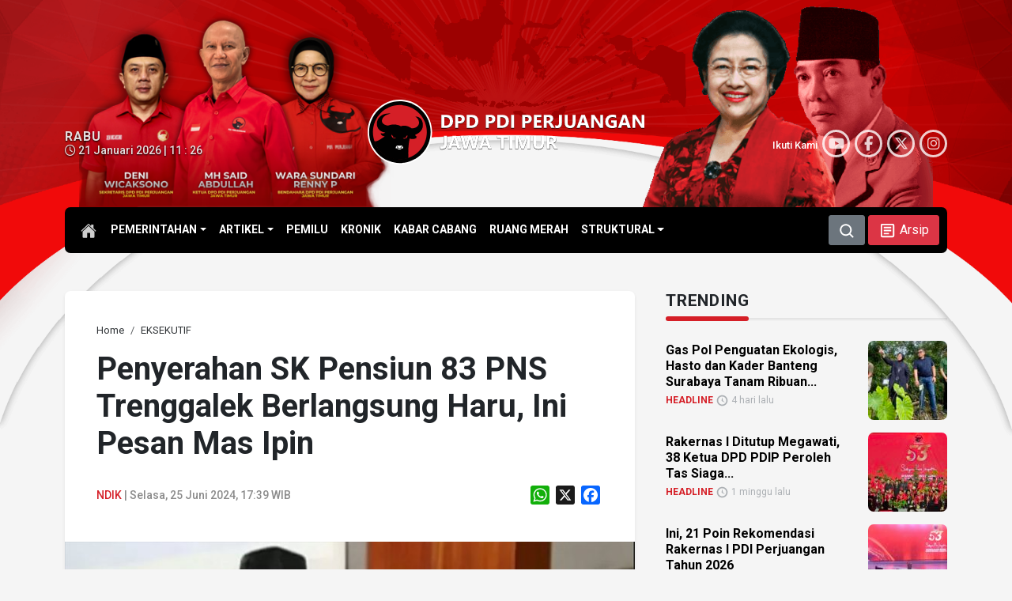

--- FILE ---
content_type: text/html; charset=UTF-8
request_url: https://pdiperjuangan-jatim.com/penyerahan-sk-pensiun-83-pns-trenggalek-berlangsung-haru-ini-pesan-mas-ipin/
body_size: 99626
content:
<!DOCTYPE html>
<html lang="id-ID" itemscope="itemscope" itemtype="https://schema.org/WebPage">
<head>
<meta charset="UTF-8">
<meta name="viewport" content="width=device-width, initial-scale=1.0">
    <title>Penyerahan SK Pensiun 83 PNS Trenggalek Berlangsung Haru, Ini Pesan Mas Ipin - DPD PDI Perjuangan Jawa Timur</title>
    	<style>img:is([sizes="auto" i], [sizes^="auto," i]) { contain-intrinsic-size: 3000px 1500px }</style>
	        <meta http-equiv="refresh" content="900" />
        <meta name="robots" content="index,follow" />
        <meta name="googlebot" content="index,follow" />
        <link rel='dns-prefetch' href='//static.addtoany.com' />
        <meta name="description" content="TRENGGALEK – Bupati Mochamad Nur Arifin menyerahkan surat keputusan pensiun kepada 83 Pegawai Negeri Sipil (PNS) di lingkungan Pemkab Trenggalek. Penyerahan SK pensiun itu berlangsung di Pendopo Manggala Praja Nugraha Trenggalek, Selasa (25/6/2024). Kep-83 PNS itu akan memasuki pensiun secara bertahap, mulai 1 Juli dan 1 Agustus 2024. Sebanyak 36 orang bakal mengakhiri masa tugasnya [&hellip;]" />
        <meta name="keywords" content="Bupati Trenggalek, Mas Ipin, Mochamad Nur Arifin, PDI Perjuangan, PDI Perjuangan Jatim, PDIP, PDIP Jatim" />
        <meta property="og:type" content="article" />
        <meta property="og:title" content="Penyerahan SK Pensiun 83 PNS Trenggalek Berlangsung Haru, Ini Pesan Mas Ipin - DPD PDI Perjuangan Jawa Timur" />
        <meta property="og:description" content="TRENGGALEK – Bupati Mochamad Nur Arifin menyerahkan surat keputusan pensiun kepada 83 Pegawai Negeri Sipil (PNS) di lingkungan Pemkab Trenggalek. Penyerahan SK pensiun itu berlangsung di Pendopo Manggala Praja Nugraha Trenggalek, Selasa (25/6/2024). Kep-83 PNS itu akan memasuki pensiun secara bertahap, mulai 1 Juli dan 1 Agustus 2024. Sebanyak 36 orang bakal mengakhiri masa tugasnya [&hellip;]" />
        <meta property="og:url" content="https://pdiperjuangan-jatim.com/penyerahan-sk-pensiun-83-pns-trenggalek-berlangsung-haru-ini-pesan-mas-ipin/" />
        <meta property="og:image" content="https://pdiperjuangan-jatim.com/wp-content/uploads/2024/06/pdip-jatim-240625-sk-pensiun-pns-nggalek.jpg" />
        <meta property="og:image:secure_url" content="https://pdiperjuangan-jatim.com/wp-content/uploads/2024/06/pdip-jatim-240625-sk-pensiun-pns-nggalek.jpg" />
        <meta property="og:image:width" content="700" />
        <meta property="og:image:height" content="393" />
        <meta property="og:site_name" content="DPD PDI Perjuangan Jawa Timur" />
        <meta name="twitter:card" content="summary_large_image" />
        <meta name="twitter:site" content="@PDIP_JATIM" />
        <meta name="twitter:creator" content="@PDIP_JATIM" />
        <meta name="twitter:title" content="Penyerahan SK Pensiun 83 PNS Trenggalek Berlangsung Haru, Ini Pesan Mas Ipin - DPD PDI Perjuangan Jawa Timur" />
        <meta name="twitter:description" content="TRENGGALEK – Bupati Mochamad Nur Arifin menyerahkan surat keputusan pensiun kepada 83 Pegawai Negeri Sipil (PNS) di lingkungan Pemkab Trenggalek. Penyerahan SK pensiun itu berlangsung di Pendopo Manggala Praja Nugraha Trenggalek, Selasa (25/6/2024). Kep-83 PNS itu akan memasuki pensiun secara bertahap, mulai 1 Juli dan 1 Agustus 2024. Sebanyak 36 orang bakal mengakhiri masa tugasnya [&hellip;]" />
        <meta name="twitter:image" content="https://pdiperjuangan-jatim.com/wp-content/uploads/2024/06/pdip-jatim-240625-sk-pensiun-pns-nggalek.jpg" />
        <link rel='stylesheet' id='glightbox-css-css' href='https://pdiperjuangan-jatim.com/assets/glightbox/glightbox.css?ver=6.8.3' type='text/css' media='all' />
<link rel='stylesheet' id='addtoany-css' href='https://pdiperjuangan-jatim.com/wp-content/plugins/add-to-any/addtoany.min.css?ver=1.16' type='text/css' media='all' />
<style id='addtoany-inline-css' type='text/css'>
.addtoany_content { text-align:right; }
</style>
<script type="text/javascript" id="addtoany-core-js-before">
/* <![CDATA[ */
window.a2a_config=window.a2a_config||{};a2a_config.callbacks=[];a2a_config.overlays=[];a2a_config.templates={};a2a_localize = {
	Share: "Share",
	Save: "Save",
	Subscribe: "Subscribe",
	Email: "Email",
	Bookmark: "Bookmark",
	ShowAll: "Show all",
	ShowLess: "Show less",
	FindServices: "Find service(s)",
	FindAnyServiceToAddTo: "Instantly find any service to add to",
	PoweredBy: "Powered by",
	ShareViaEmail: "Share via email",
	SubscribeViaEmail: "Subscribe via email",
	BookmarkInYourBrowser: "Bookmark in your browser",
	BookmarkInstructions: "Press Ctrl+D or \u2318+D to bookmark this page",
	AddToYourFavorites: "Add to your favorites",
	SendFromWebOrProgram: "Send from any email address or email program",
	EmailProgram: "Email program",
	More: "More&#8230;",
	ThanksForSharing: "Thanks for sharing!",
	ThanksForFollowing: "Thanks for following!"
};
/* ]]> */
</script>
<script type="text/javascript" defer src="https://static.addtoany.com/menu/page.js" id="addtoany-core-js"></script>
<script type="text/javascript" src="https://pdiperjuangan-jatim.com/wp-includes/js/jquery/jquery.min.js?ver=3.7.1" id="jquery-core-js"></script>
<script type="text/javascript" src="https://pdiperjuangan-jatim.com/wp-includes/js/jquery/jquery-migrate.min.js?ver=3.4.1" id="jquery-migrate-js"></script>
<script type="text/javascript" defer src="https://pdiperjuangan-jatim.com/wp-content/plugins/add-to-any/addtoany.min.js?ver=1.1" id="addtoany-jquery-js"></script>
<link rel="canonical" href="https://pdiperjuangan-jatim.com/penyerahan-sk-pensiun-83-pns-trenggalek-berlangsung-haru-ini-pesan-mas-ipin/" />
<link rel='shortlink' href='https://pdiperjuangan-jatim.com/?p=112195' />
    <style type="text/css">
        /* General Calendar Table Styling */
        .satej_it_com_ajax-calendar {
            position: relative;
            width: 100%;
            border-collapse: collapse; /* Ensure borders are collapsed */
            border-radius: 8px; /* Rounded corners for the whole table */
            overflow: hidden; /* Ensures border-radius applies to content */
            box-shadow: 0 4px 12px rgba(0, 0, 0, 0.1); /* Subtle shadow for depth */
            background-color: #ffffff; /* White background for the calendar body */
            table-layout: fixed; /* Crucial for equal column widths */
        }

        /* Table Headers (Weekdays) */
        .satej_it_com_ajax-calendar th {
            background-color: #2cb2bc; /* Consistent background */
            color: #FFFFFF;
            font-weight: 600; /* Slightly bolder for emphasis */
            padding: 10px 5px; /* Increased padding for better spacing */
            text-align: center;
            font-size: 15px; /* Slightly adjusted font size */
            text-transform: uppercase; /* Make weekdays uppercase */
            letter-spacing: 0.5px;
            width: calc(100% / 7); /* Distribute width equally among 7 columns */
        }

        /* Specific top-left and top-right th for rounded corners */
        .satej_it_com_ajax-calendar thead tr:first-child th:first-child {
            border-top-left-radius: 8px;
        }
        .satej_it_com_ajax-calendar thead tr:first-child th:last-child {
            border-top-right-radius: 8px;
        }

        /* Table Cells (Days) */
        .satej_it_com_ajax-calendar td {
            border: 1px solid #e0e0e0; /* Lighter border color */
            padding: 0; /* Remove default padding from td, let inner elements handle it */
            vertical-align: middle; /* Vertically center content */
            height: 50px; /* Give cells a consistent height */
        }

        /* Links for days with posts */
        .satej_it_com_ajax-calendar tbody td a.has-post {
            background-color: #DC3545; /* A slightly brighter green */
            color: #FFFFFF;
            display: flex; /* Keep flex for inner centering */
            align-items: center; /* Vertically center content */
            justify-content: center; /* Horizontally center content */
            padding: 6px 0;
            width: 100%;
            height: 100%; /* Make the link fill the cell */
            text-decoration: none; /* Remove underline */
            font-weight: bold;
            transition: background-color 0.2s ease-in-out; /* Smooth transition on hover */
        }

        .satej_it_com_ajax-calendar tbody td a.has-post:hover {
            background-color: #BB2D3B !important; /* Darker green on hover */
        }

        /* Spans for days without posts */
        .satej_it_com_ajax-calendar span.no-post {
            display: flex; /* Keep flex for inner centering */
            align-items: center; /* Vertically center content */
            justify-content: center; /* Horizontally center content */
            padding: 6px 0;
            width: 100%;
            height: 100%; /* Make the span fill the cell */
            color: #555555; /* Softer text color for days without posts */
        }

        /* Padding cells (empty cells) */
        .satej_it_com_ajax-calendar .pad {
            background-color: #f9f9f9; /* Slightly different background for padding cells */
        }

        /* Today's Date Styling */
        .satej_it_com_ajax-calendar td.today {
            border: 2px solid #2cb2bc; /* More prominent border for today */
        }

        .satej_it_com_ajax-calendar td.today a,
        .satej_it_com_ajax-calendar td.today span {
            background-color: #2cb2bc !important; /* Keep important to override other backgrounds */
            color: #FFFFFF;
            font-weight: bold;
        }

        /* Navigation (Top) */
        .satej_it_com_ajax-calendar .calendar-nav-top {
            background-color: #2cb2bc; /* Consistent background */
            padding: 10px 0; /* Add padding */
            border-bottom: 1px solid #259fa8; /* Subtle separator */
        }

        .satej_it_com_ajax-calendar .calendar-nav-top div {
            display: flex;
            justify-content: space-between; /* Changed to space-between for better distribution */
            align-items: center;
            padding: 0 15px; /* Add horizontal padding inside the nav */
        }

        .satej_it_com_ajax-calendar .calendar-nav-top a {
            color: #FFFFFF;
            font-size: 20px; /* Slightly smaller for better balance */
            text-decoration: none;
            padding: 5px 10px;
            border-radius: 4px;
            transition: background-color 0.2s ease-in-out;
        }

        .satej_it_com_ajax-calendar .calendar-nav-top a:hover {
            background-color: rgba(255, 255, 255, 0.2); /* Subtle hover effect */
        }

        .satej_it_com_ajax-calendar .calendar-nav-top .current-month-link {
            font-size: 22px; /* Emphasize current month */
            font-weight: bold;
            color: #FFFFFF;
            text-decoration: none;
            cursor: pointer; /* Indicate it's clickable */
        }

        /* Navigation (Bottom) */
        .satej_it_com_ajax-calendar tfoot td {
            border: none; /* Remove borders from footer cells */
            padding: 0; /* Remove default padding */
        }

        .satej_it_com_ajax-calendar tfoot td a {
            background-color: #000000 !important; /* Consistent background */
            color: #FFFFFF;
            display: block;
            padding: 10px 0; /* More padding for better touch targets */
            width: 100% !important;
            text-decoration: none;
            font-weight: bold;
            transition: background-color 0.2s ease-in-out;
        }

        .satej_it_com_ajax-calendar tfoot td a:hover {
            background-color: #BB2D3B !important; /* Slightly darker on hover */
        }

        .satej_it_com_ajax-calendar tfoot .nav-prev {
            text-align: left;
            border-bottom-left-radius: 8px; /* Rounded corner */
            overflow: hidden; /* Ensure radius applies */
        }

        .satej_it_com_ajax-calendar tfoot .nav-next {
            text-align: right;
            border-bottom-right-radius: 8px; /* Rounded corner */
            overflow: hidden; /* Ensure radius applies */
        }

        .satej_it_com_ajax-calendar tfoot .nav-prev a {
            padding-left: 15px; /* Adjust padding for text alignment */
        }

        .satej_it_com_ajax-calendar tfoot .nav-next a {
            padding-right: 15px; /* Adjust padding for text alignment */
        }


        /* Dropdown Selectors */
        #ajax_ac_widget .select_ca {
            margin-bottom: 10px; /* Add some space below dropdowns */
            display: flex; /* Use flexbox for better alignment of dropdowns */
            justify-content: space-between; /* Distribute items */
            gap: 10px; /* Space between dropdowns */
            flex-wrap: wrap; /* Allow wrapping on small screens */
        }

        #ajax_ac_widget #my_month,
        #ajax_ac_widget #my_year {
            /* Remove floats as flexbox is used on parent */
            float: none;
            flex-grow: 1; /* Allow dropdowns to grow and fill space */
            padding: 8px 12px;
            border: 1px solid #ccc;
            border-radius: 5px;
            background-color: #f9f9f9;
            font-size: 16px;
            cursor: pointer;
            -webkit-appearance: none; /* Remove default dropdown arrow */
            -moz-appearance: none;
            appearance: none;
            background-image: url('data:image/svg+xml;charset=US-ASCII,%3Csvg%20xmlns%3D%22http%3A%2F%2Fwww.w3.org%2F2000%2Fsvg%22%20width%3D%22292.4%22%20height%3D%22292.4%22%3E%3Cpath%20fill%3D%22%23000%22%20d%3D%22M287%2C114.7L158.4%2C243.3c-2.8%2C2.8-6.1%2C4.2-9.5%2C4.2s-6.7-1.4-9.5-4.2L5.4%2C114.7C2.6%2C111.9%2C1.2%2C108.6%2C1.2%2C105.2s1.4-6.7%2C4.2-9.5l14.7-14.7c2.8-2.8%2C6.1-4.2%2C9.5-4.2s6.7%2C1.4%2C9.5%2C4.2l111.2%2C111.2L253.3%2C81c2.8-2.8%2C6.1-4.2%2C9.5-4.2s6.7%2C1.4%2C9.5%2C4.2l14.7%2C14.7c2.8%2C2.8%2C4.2%2C6.1%2C4.2%2C9.5S289.8%2C111.9%2C287%2C114.7z%22%2F%3E%3C%2Fsvg%3E');
            background-repeat: no-repeat;
            background-position: right 10px center;
            background-size: 12px;
            padding-right: 30px; /* Make space for the custom arrow */
        }

        /* Clearfix for floats (if still needed, though flexbox mitigates) */
        .clear {
            clear: both;
        }

        /* Loading Indicator */
        .aj-loging {
            position: absolute;
            top: 0; /* Cover the whole calendar area */
            left: 0;
            width: 100%;
            height: 100%;
            background-color: rgba(255, 255, 255, 0.7); /* Semi-transparent white overlay */
            display: flex; /* Use flexbox to center content */
            align-items: center;
            justify-content: center;
            z-index: 10; /* Ensure it's on top */
            border-radius: 8px; /* Match calendar border-radius */
        }

        .aj-loging img {
            max-width: 50px; /* Adjust size of loading GIF */
            max-height: 50px;
        }
    </style>
            <script type="application/ld+json">
        {
            "@context": "https://schema.org",
            "@type": "NewsArticle",
            "headline": "Penyerahan SK Pensiun 83 PNS Trenggalek Berlangsung Haru, Ini Pesan Mas Ipin",
            "datePublished": "2024-06-25",
            "dateModified": "2024-06-25",
            "description": "TRENGGALEK – Bupati Mochamad Nur Arifin menyerahkan surat keputusan pensiun kepada 83 Pegawai Negeri Sipil (PNS) di lingkungan Pemkab Trenggalek. Penyerahan SK pensiun itu berlangsung di Pendopo Manggala Praja Nugraha Trenggalek, Selasa (25/6/2024). Kep-83 PNS itu akan memasuki pensiun secara bertahap, mulai 1 Juli dan 1 Agustus 2024. Sebanyak 36 orang bakal mengakhiri masa tugasnya [&hellip;]",
            "image": {
                "@type": "ImageObject",
                "url": "https://pdiperjuangan-jatim.com/wp-content/uploads/2024/06/pdip-jatim-240625-sk-pensiun-pns-nggalek.jpg",
                "width": 700,
                "height": 393
            },
            "author": {
                "@type": "Person",
                "name": ""
            },
            "publisher": {
                "@type": "Organization",
                "name": "PDI Perjuangan Jatim",
                "logo": {
                    "@type": "ImageObject",
                    "url": "https://pdiperjuangan-jatim.com/assets/citra/PDI_Perjuangan.png"
                }
            },
            "mainEntityOfPage": {
                "@type": "WebPage",
                "@id": "https://pdiperjuangan-jatim.com/penyerahan-sk-pensiun-83-pns-trenggalek-berlangsung-haru-ini-pesan-mas-ipin/"
            }
        }
        </script>
        <link rel="icon" href="https://pdiperjuangan-jatim.com/wp-content/uploads/2024/05/cropped-pdiperjuangan-32x32.png" sizes="32x32" />
<link rel="icon" href="https://pdiperjuangan-jatim.com/wp-content/uploads/2024/05/cropped-pdiperjuangan-192x192.png" sizes="192x192" />
<link rel="apple-touch-icon" href="https://pdiperjuangan-jatim.com/wp-content/uploads/2024/05/cropped-pdiperjuangan-180x180.png" />
<meta name="msapplication-TileImage" content="https://pdiperjuangan-jatim.com/wp-content/uploads/2024/05/cropped-pdiperjuangan-270x270.png" />
    <link type="text/css" rel="stylesheet" href="https://cdn.jsdelivr.net/npm/bootstrap@5.3.2/dist/css/bootstrap.min.css" />
    <link rel="stylesheet" href="https://cdnjs.cloudflare.com/ajax/libs/font-awesome/6.5.2/css/all.css">
    <link rel="preconnect" href="https://fonts.googleapis.com">
    <link rel="preconnect" href="https://fonts.gstatic.com" crossorigin>
    <link href="https://fonts.googleapis.com/css2?family=Roboto:ital,wght@0,100;0,300;0,400;0,500;0,700;0,900;1,100;1,300;1,400;1,500;1,700;1,900&display=swap" rel="stylesheet">
    <link type="text/css" rel="stylesheet" href="https://pdiperjuangan-jatim.com/assets/css/mod.css" />
    <link rel="canonical" href="https://pdiperjuangan-jatim.com/"/>
	
</head>

<body id="home" class="wp-singular post-template-default single single-post postid-112195 single-format-standard wp-theme-mboh my-class">
<script>
    !(function () {
        var time = new Date().getTime();
        $(document.body).bind('mousemove keypress', function(e) {
            time = new Date().getTime();
        });
        function refresh() {
            if (new Date().getTime() - time >= 900000) {
                window.location.reload(true);
            } else {
                setTimeout(refresh, 10000);
            }
        }
        setTimeout(refresh, 10000);
    })();
</script>
	
            <div id="s-header" class="d-none d-md-block">
           
                <nav class="navbar navbar-expand-md d-flex flex-wrap align-items-center justify-content-center habang">
                    <div class="container">
                        <a href="https://pdiperjuangan-jatim.com" class="d-inline-flex">
                            <h1 class="logo mb-md-0">
                                <img src="https://pdiperjuangan-jatim.com/assets/citra/logo-DPDPDIPJatim.svg" alt="DPD PDIP Perjuangan Jawa Timur">
                            </h1>
                        </a>


                        <ul id="menu-kategori" class="nav col-md-auto justify-content-center mb-md-0 navbar-nav" itemscope itemtype="http://www.schema.org/SiteNavigationElement"><li id="menu-item-109420" class="menu-item menu-item-type-custom menu-item-object-custom menu-item-home menu-item-has-children dropdown menu-item-109420 nav-item"><a href="#" aria-expanded="false" class="dropdown-toggle nav-link" id="menu-item-dropdown-109420" data-bs-toggle="dropdown"><span itemprop="name">PEMERINTAHAN</span></a>
<ul class="dropdown-menu" aria-labelledby="menu-item-dropdown-109420">
	<li id="menu-item-35531" class="menu-item menu-item-type-taxonomy menu-item-object-category current-post-ancestor current-menu-parent current-post-parent active menu-item-35531 nav-item"><a itemprop="url" href="https://pdiperjuangan-jatim.com/category/eksekutif/" class="dropdown-item"><span itemprop="name">EKSEKUTIF</span></a></li>
	<li id="menu-item-35530" class="menu-item menu-item-type-taxonomy menu-item-object-category menu-item-35530 nav-item"><a itemprop="url" href="https://pdiperjuangan-jatim.com/category/legislatif/" class="dropdown-item"><span itemprop="name">LEGISLATIF</span></a></li>
</ul>
</li>
<li id="menu-item-109421" class="menu-item menu-item-type-custom menu-item-object-custom menu-item-home menu-item-has-children dropdown menu-item-109421 nav-item"><a href="#" aria-expanded="false" class="dropdown-toggle nav-link" id="menu-item-dropdown-109421" data-bs-toggle="dropdown"><span itemprop="name">ARTIKEL</span></a>
<ul class="dropdown-menu" aria-labelledby="menu-item-dropdown-109421">
	<li id="menu-item-35533" class="menu-item menu-item-type-taxonomy menu-item-object-category menu-item-35533 nav-item"><a itemprop="url" href="https://pdiperjuangan-jatim.com/category/sementara-itu/" class="dropdown-item"><span itemprop="name">SEMENTARA ITU</span></a></li>
	<li id="menu-item-37024" class="menu-item menu-item-type-taxonomy menu-item-object-category menu-item-37024 nav-item"><a itemprop="url" href="https://pdiperjuangan-jatim.com/category/umkm/" class="dropdown-item"><span itemprop="name">UMKM</span></a></li>
	<li id="menu-item-37023" class="menu-item menu-item-type-taxonomy menu-item-object-category menu-item-37023 nav-item"><a itemprop="url" href="https://pdiperjuangan-jatim.com/category/romantika/" class="dropdown-item"><span itemprop="name">ROMANTIKA</span></a></li>
</ul>
</li>
<li id="menu-item-35532" class="menu-item menu-item-type-taxonomy menu-item-object-category menu-item-35532 nav-item"><a itemprop="url" href="https://pdiperjuangan-jatim.com/category/pemilu/" class="nav-link"><span itemprop="name">PEMILU</span></a></li>
<li id="menu-item-35529" class="menu-item menu-item-type-taxonomy menu-item-object-category menu-item-35529 nav-item"><a itemprop="url" href="https://pdiperjuangan-jatim.com/category/kronik/" class="nav-link"><span itemprop="name">KRONIK</span></a></li>
<li id="menu-item-81004" class="menu-item menu-item-type-taxonomy menu-item-object-category menu-item-81004 nav-item"><a itemprop="url" href="https://pdiperjuangan-jatim.com/category/kabar-cabang/" class="nav-link"><span itemprop="name">KABAR CABANG</span></a></li>
<li id="menu-item-35534" class="menu-item menu-item-type-taxonomy menu-item-object-category menu-item-35534 nav-item"><a itemprop="url" href="https://pdiperjuangan-jatim.com/category/ruang-merah/" class="nav-link"><span itemprop="name">RUANG MERAH</span></a></li>
<li id="menu-item-110073" class="menu-item menu-item-type-custom menu-item-object-custom menu-item-has-children dropdown menu-item-110073 nav-item"><a href="#" aria-expanded="false" class="dropdown-toggle nav-link" id="menu-item-dropdown-110073" data-bs-toggle="dropdown"><span itemprop="name">STRUKTURAL</span></a>
<ul class="dropdown-menu" aria-labelledby="menu-item-dropdown-110073">
	<li id="menu-item-110076" class="menu-item menu-item-type-post_type menu-item-object-page menu-item-110076 nav-item"><a itemprop="url" href="https://pdiperjuangan-jatim.com/struktural/dpp/" class="dropdown-item"><span itemprop="name">DPP</span></a></li>
	<li id="menu-item-110075" class="menu-item menu-item-type-post_type menu-item-object-page menu-item-110075 nav-item"><a itemprop="url" href="https://pdiperjuangan-jatim.com/struktural/dpd/" class="dropdown-item"><span itemprop="name">DPD</span></a></li>
	<li id="menu-item-132845" class="menu-item menu-item-type-post_type menu-item-object-page menu-item-132845 nav-item"><a itemprop="url" href="https://pdiperjuangan-jatim.com/struktural/dpc-page/" class="dropdown-item"><span itemprop="name">DPC</span></a></li>
</ul>
</li>
</ul>

                        <div class="text-end">
                            <button type="button" class="btn btn-secondary" data-bs-toggle="modal" data-bs-target="#SearchBox">
                                <svg xmlns="http://www.w3.org/2000/svg" width="20" height="20" viewBox="0 0 16 16"><path fill="currentColor" fill-rule="evenodd" d="M11.5 7a4.5 4.5 0 1 1-9 0a4.5 4.5 0 0 1 9 0m-.82 4.74a6 6 0 1 1 1.06-1.06l2.79 2.79a.75.75 0 1 1-1.06 1.06z" clip-rule="evenodd"/></svg>
                            </button>
                            <a class="btn btn-danger" href="https://pdiperjuangan-jatim.com/arsip" role="button">
                                <svg xmlns="http://www.w3.org/2000/svg" width="23" height="23" viewBox="0 0 24 24"><path fill="currentColor" d="M19 5v14H5V5h14m0-2H5c-1.1 0-2 .9-2 2v14c0 1.1.9 2 2 2h14c1.1 0 2-.9 2-2V5c0-1.1-.9-2-2-2z"/><path fill="currentColor" d="M14 17H7v-2h7v2zm3-4H7v-2h10v2zm0-4H7V7h10v2z"/></svg>
                                <span>Arsip</span>
                            </a>
                        </div>
                    </div>
                </nav>
            
        </div>
    
        
    
<div class="maindiv">
            <div class="header-cover d-none d-md-block"></div>
        <header class="d-none d-md-block">
            <div class="container">
                <div class="row flex-nowrap justify-content-between align-items-center">
                    <div class="col-4">
                        <div class="tanggalan"><strong>Rabu</strong><br/><i class='fa-regular fa-clock'></i> 21 Januari 2026 | 11 : 26</div>
                    </div>

                    <div class="col-4">
                        <a class="d-lg-flex my-3 text-center" href="https://pdiperjuangan-jatim.com">
                            <h1 class="logo-big">
                                <img src="https://pdiperjuangan-jatim.com/assets/citra/logo-DPDPDIPJatim.svg" alt="DPD PDIP Perjuangan Jawa Timur">
                            </h1>
                        </a>

                    </div>
                    <div class="col-4 d-flex justify-content-end align-items-center">
                        <div class="social-subs">
    Ikuti Kami 
<div class="btn-circle"><a href="https://www.youtube.com/@PDIPerjuanganJawaTimur" target="_blank"><i class="fa-brands fa-youtube"></i></a></div>
<div class="btn-circle"><a href="https://www.facebook.com/PDIPJatim/" target="_blank"><i class="fa-brands fa-facebook-f"></i></a></div>
<div class="btn-circle"><a href="https://x.com/PDIP_JATIM" target="_blank"><i class="fa-brands fa-x-twitter"></i></a></div>
<div class="btn-circle"><a href="https://www.instagram.com/pdiperjuanganjatim/" target="_blank"><i class="fa-brands fa-instagram"></i></a></div>
</div>
                    </div>
                </div>
            </div>

            <nav id="topnav" class="navbar navbar-expand-lg" aria-label="main menu">

                <div class="container">

                    <div class="collapse navbar-collapse col-lg-8 justify-content-lg-centerc" id="main-menu">
                        <a class="link-home" href="https://pdiperjuangan-jatim.com">
                        <svg xmlns="http://www.w3.org/2000/svg" width="20" height="20" viewBox="0 0 512 512"><path fill="currentColor" d="M261.56 101.28a8 8 0 0 0-11.06 0L66.4 277.15a8 8 0 0 0-2.47 5.79L63.9 448a32 32 0 0 0 32 32H192a16 16 0 0 0 16-16V328a8 8 0 0 1 8-8h80a8 8 0 0 1 8 8v136a16 16 0 0 0 16 16h96.06a32 32 0 0 0 32-32V282.94a8 8 0 0 0-2.47-5.79Z"/><path fill="currentColor" d="m490.91 244.15l-74.8-71.56V64a16 16 0 0 0-16-16h-48a16 16 0 0 0-16 16v32l-57.92-55.38C272.77 35.14 264.71 32 256 32c-8.68 0-16.72 3.14-22.14 8.63l-212.7 203.5c-6.22 6-7 15.87-1.34 22.37A16 16 0 0 0 43 267.56L250.5 69.28a8 8 0 0 1 11.06 0l207.52 198.28a16 16 0 0 0 22.59-.44c6.14-6.36 5.63-16.86-.76-22.97Z"/></svg>
                        </a>
                        <ul id="menu-kategori-1" class="navbar-nav me-auto mb-2 mb-md-0 navbar-nav" itemscope itemtype="http://www.schema.org/SiteNavigationElement"><li class="menu-item menu-item-type-custom menu-item-object-custom menu-item-home menu-item-has-children dropdown menu-item-109420 nav-item"><a href="#" aria-expanded="false" class="dropdown-toggle nav-link" id="menu-item-dropdown-109420" data-bs-toggle="dropdown"><span itemprop="name">PEMERINTAHAN</span></a>
<ul class="dropdown-menu" aria-labelledby="menu-item-dropdown-109420">
	<li class="menu-item menu-item-type-taxonomy menu-item-object-category current-post-ancestor current-menu-parent current-post-parent active menu-item-35531 nav-item"><a itemprop="url" href="https://pdiperjuangan-jatim.com/category/eksekutif/" class="dropdown-item"><span itemprop="name">EKSEKUTIF</span></a></li>
	<li class="menu-item menu-item-type-taxonomy menu-item-object-category menu-item-35530 nav-item"><a itemprop="url" href="https://pdiperjuangan-jatim.com/category/legislatif/" class="dropdown-item"><span itemprop="name">LEGISLATIF</span></a></li>
</ul>
</li>
<li class="menu-item menu-item-type-custom menu-item-object-custom menu-item-home menu-item-has-children dropdown menu-item-109421 nav-item"><a href="#" aria-expanded="false" class="dropdown-toggle nav-link" id="menu-item-dropdown-109421" data-bs-toggle="dropdown"><span itemprop="name">ARTIKEL</span></a>
<ul class="dropdown-menu" aria-labelledby="menu-item-dropdown-109421">
	<li class="menu-item menu-item-type-taxonomy menu-item-object-category menu-item-35533 nav-item"><a itemprop="url" href="https://pdiperjuangan-jatim.com/category/sementara-itu/" class="dropdown-item"><span itemprop="name">SEMENTARA ITU</span></a></li>
	<li class="menu-item menu-item-type-taxonomy menu-item-object-category menu-item-37024 nav-item"><a itemprop="url" href="https://pdiperjuangan-jatim.com/category/umkm/" class="dropdown-item"><span itemprop="name">UMKM</span></a></li>
	<li class="menu-item menu-item-type-taxonomy menu-item-object-category menu-item-37023 nav-item"><a itemprop="url" href="https://pdiperjuangan-jatim.com/category/romantika/" class="dropdown-item"><span itemprop="name">ROMANTIKA</span></a></li>
</ul>
</li>
<li class="menu-item menu-item-type-taxonomy menu-item-object-category menu-item-35532 nav-item"><a itemprop="url" href="https://pdiperjuangan-jatim.com/category/pemilu/" class="nav-link"><span itemprop="name">PEMILU</span></a></li>
<li class="menu-item menu-item-type-taxonomy menu-item-object-category menu-item-35529 nav-item"><a itemprop="url" href="https://pdiperjuangan-jatim.com/category/kronik/" class="nav-link"><span itemprop="name">KRONIK</span></a></li>
<li class="menu-item menu-item-type-taxonomy menu-item-object-category menu-item-81004 nav-item"><a itemprop="url" href="https://pdiperjuangan-jatim.com/category/kabar-cabang/" class="nav-link"><span itemprop="name">KABAR CABANG</span></a></li>
<li class="menu-item menu-item-type-taxonomy menu-item-object-category menu-item-35534 nav-item"><a itemprop="url" href="https://pdiperjuangan-jatim.com/category/ruang-merah/" class="nav-link"><span itemprop="name">RUANG MERAH</span></a></li>
<li class="menu-item menu-item-type-custom menu-item-object-custom menu-item-has-children dropdown menu-item-110073 nav-item"><a href="#" aria-expanded="false" class="dropdown-toggle nav-link" id="menu-item-dropdown-110073" data-bs-toggle="dropdown"><span itemprop="name">STRUKTURAL</span></a>
<ul class="dropdown-menu" aria-labelledby="menu-item-dropdown-110073">
	<li class="menu-item menu-item-type-post_type menu-item-object-page menu-item-110076 nav-item"><a itemprop="url" href="https://pdiperjuangan-jatim.com/struktural/dpp/" class="dropdown-item"><span itemprop="name">DPP</span></a></li>
	<li class="menu-item menu-item-type-post_type menu-item-object-page menu-item-110075 nav-item"><a itemprop="url" href="https://pdiperjuangan-jatim.com/struktural/dpd/" class="dropdown-item"><span itemprop="name">DPD</span></a></li>
	<li class="menu-item menu-item-type-post_type menu-item-object-page menu-item-132845 nav-item"><a itemprop="url" href="https://pdiperjuangan-jatim.com/struktural/dpc-page/" class="dropdown-item"><span itemprop="name">DPC</span></a></li>
</ul>
</li>
</ul>                        <button type="button" class="btn btn-secondary" data-bs-toggle="modal" data-bs-target="#SearchBox">
                            <svg xmlns="http://www.w3.org/2000/svg" width="20" height="20" viewBox="0 0 16 16"><path fill="currentColor" fill-rule="evenodd" d="M11.5 7a4.5 4.5 0 1 1-9 0a4.5 4.5 0 0 1 9 0m-.82 4.74a6 6 0 1 1 1.06-1.06l2.79 2.79a.75.75 0 1 1-1.06 1.06z" clip-rule="evenodd"/></svg>
                        </button>
                        <a class="btn btn-danger ms-1" href="https://pdiperjuangan-jatim.com/arsip" role="button">
                            <svg xmlns="http://www.w3.org/2000/svg" width="23" height="23" viewBox="0 0 24 24"><path fill="currentColor" d="M19 5v14H5V5h14m0-2H5c-1.1 0-2 .9-2 2v14c0 1.1.9 2 2 2h14c1.1 0 2-.9 2-2V5c0-1.1-.9-2-2-2z"/><path fill="currentColor" d="M14 17H7v-2h7v2zm3-4H7v-2h10v2zm0-4H7V7h10v2z"/></svg>
                            <span>Arsip</span>
                        </a>
                    </div>
                </div>
            </nav>
        </header>

    
<div class="sticky-top d-block d-sm-none">
    <nav class="navbar habang d-flex flex-wrap">
        <div class="container-fluid">
            <div class="me-auto">
                <a class="navbar-brand" href="https://pdiperjuangan-jatim.com"> <img class="Mlogo" src="https://pdiperjuangan-jatim.com/assets/citra/logo-DPDPDIPJatim.svg" alt="DPD PDIP Perjuangan Jawa Timur"></a>
            </div>
            <div class="justify-content-end list-unstyled d-flex">
                <button type="button" class="navbar-toggler text-white border-0 p-0" data-bs-toggle="modal" data-bs-target="#SearchBox">
                    <svg xmlns="http://www.w3.org/2000/svg" width="20" height="20" viewBox="0 0 16 16"><path fill="currentColor" fill-rule="evenodd" d="M11.5 7a4.5 4.5 0 1 1-9 0a4.5 4.5 0 0 1 9 0m-.82 4.74a6 6 0 1 1 1.06-1.06l2.79 2.79a.75.75 0 1 1-1.06 1.06z" clip-rule="evenodd"/></svg>
                </button>
                <button type="button" class="navbar-toggler text-white border-0 p-0 mx-2">
                    <a class="text-white" href="https://pdiperjuangan-jatim.com/arsip">
                        <svg xmlns="http://www.w3.org/2000/svg" width="23" height="23" viewBox="0 0 24 24"><path fill="currentColor" d="M19 5v14H5V5h14m0-2H5c-1.1 0-2 .9-2 2v14c0 1.1.9 2 2 2h14c1.1 0 2-.9 2-2V5c0-1.1-.9-2-2-2z"/><path fill="currentColor" d="M14 17H7v-2h7v2zm3-4H7v-2h10v2zm0-4H7V7h10v2z"/></svg>
                    </a>
                </button>
                <button type="button" class="navbar-toggler text-white border-0 p-0" data-bs-toggle="offcanvas" data-bs-target="#MenuMobile" aria-controls="offcanvasRight">
                <svg xmlns="http://www.w3.org/2000/svg" width="23" height="23" viewBox="0 0 16 16"><path fill="currentColor" fill-rule="evenodd" d="M1.25 3.25A.75.75 0 0 1 2 2.5h12A.75.75 0 0 1 14 4H2a.75.75 0 0 1-.75-.75m0 4.75A.75.75 0 0 1 2 7.25h12a.75.75 0 0 1 0 1.5H2A.75.75 0 0 1 1.25 8M2 12a.75.75 0 0 0 0 1.5h12a.75.75 0 0 0 0-1.5z" clip-rule="evenodd"/></svg>
                </button>
            </div>
        </div>
    </nav>
</div>    

    <div class="offcanvas offcanvas-end habang" tabindex="-1" id="MenuMobile" aria-labelledby="offcanvasRightLabel">
  <div class="offcanvas-header">
    <h5 class="offcanvas-title" id="offcanvasRightLabel"> <a class="navbar-brand" href="https://pdiperjuangan-jatim.com"> <img src="https://pdiperjuangan-jatim.com/assets/citra/logo-DPDPDIPJatim.svg" alt="DPD PDIP Perjuangan Jawa Timur"></a></h5>
    <button type="button" class="btn text-white Mclose" data-bs-dismiss="offcanvas" aria-label="Close">
    <svg xmlns="http://www.w3.org/2000/svg" width="23" height="23" viewBox="0 0 16 16"><path fill="currentColor" fill-rule="evenodd" d="M8 15A7 7 0 1 0 8 1a7 7 0 0 0 0 14M6.53 5.47a.75.75 0 0 0-1.06 1.06L6.94 8L5.47 9.47a.75.75 0 1 0 1.06 1.06L8 9.06l1.47 1.47a.75.75 0 1 0 1.06-1.06L9.06 8l1.47-1.47a.75.75 0 1 0-1.06-1.06L8 6.94z" clip-rule="evenodd"/></svg>
    </button>
  </div>
  <div class="offcanvas-body">
  <ul id="menu-mobile" class="nav col-md-auto justify-content-center mb-md-0 navbar-nav" itemscope itemtype="http://www.schema.org/SiteNavigationElement"><li class="menu-item menu-item-type-custom menu-item-object-custom menu-item-home menu-item-has-children dropdown menu-item-109420 nav-item"><a href="#" aria-expanded="false" class="dropdown-toggle nav-link" id="menu-item-dropdown-109420" data-bs-toggle="dropdown"><span itemprop="name">PEMERINTAHAN</span></a>
<ul class="dropdown-menu" aria-labelledby="menu-item-dropdown-109420">
	<li class="menu-item menu-item-type-taxonomy menu-item-object-category current-post-ancestor current-menu-parent current-post-parent active menu-item-35531 nav-item"><a itemprop="url" href="https://pdiperjuangan-jatim.com/category/eksekutif/" class="dropdown-item"><span itemprop="name">EKSEKUTIF</span></a></li>
	<li class="menu-item menu-item-type-taxonomy menu-item-object-category menu-item-35530 nav-item"><a itemprop="url" href="https://pdiperjuangan-jatim.com/category/legislatif/" class="dropdown-item"><span itemprop="name">LEGISLATIF</span></a></li>
</ul>
</li>
<li class="menu-item menu-item-type-custom menu-item-object-custom menu-item-home menu-item-has-children dropdown menu-item-109421 nav-item"><a href="#" aria-expanded="false" class="dropdown-toggle nav-link" id="menu-item-dropdown-109421" data-bs-toggle="dropdown"><span itemprop="name">ARTIKEL</span></a>
<ul class="dropdown-menu" aria-labelledby="menu-item-dropdown-109421">
	<li class="menu-item menu-item-type-taxonomy menu-item-object-category menu-item-35533 nav-item"><a itemprop="url" href="https://pdiperjuangan-jatim.com/category/sementara-itu/" class="dropdown-item"><span itemprop="name">SEMENTARA ITU</span></a></li>
	<li class="menu-item menu-item-type-taxonomy menu-item-object-category menu-item-37024 nav-item"><a itemprop="url" href="https://pdiperjuangan-jatim.com/category/umkm/" class="dropdown-item"><span itemprop="name">UMKM</span></a></li>
	<li class="menu-item menu-item-type-taxonomy menu-item-object-category menu-item-37023 nav-item"><a itemprop="url" href="https://pdiperjuangan-jatim.com/category/romantika/" class="dropdown-item"><span itemprop="name">ROMANTIKA</span></a></li>
</ul>
</li>
<li class="menu-item menu-item-type-taxonomy menu-item-object-category menu-item-35532 nav-item"><a itemprop="url" href="https://pdiperjuangan-jatim.com/category/pemilu/" class="nav-link"><span itemprop="name">PEMILU</span></a></li>
<li class="menu-item menu-item-type-taxonomy menu-item-object-category menu-item-35529 nav-item"><a itemprop="url" href="https://pdiperjuangan-jatim.com/category/kronik/" class="nav-link"><span itemprop="name">KRONIK</span></a></li>
<li class="menu-item menu-item-type-taxonomy menu-item-object-category menu-item-81004 nav-item"><a itemprop="url" href="https://pdiperjuangan-jatim.com/category/kabar-cabang/" class="nav-link"><span itemprop="name">KABAR CABANG</span></a></li>
<li class="menu-item menu-item-type-taxonomy menu-item-object-category menu-item-35534 nav-item"><a itemprop="url" href="https://pdiperjuangan-jatim.com/category/ruang-merah/" class="nav-link"><span itemprop="name">RUANG MERAH</span></a></li>
<li class="menu-item menu-item-type-custom menu-item-object-custom menu-item-has-children dropdown menu-item-110073 nav-item"><a href="#" aria-expanded="false" class="dropdown-toggle nav-link" id="menu-item-dropdown-110073" data-bs-toggle="dropdown"><span itemprop="name">STRUKTURAL</span></a>
<ul class="dropdown-menu" aria-labelledby="menu-item-dropdown-110073">
	<li class="menu-item menu-item-type-post_type menu-item-object-page menu-item-110076 nav-item"><a itemprop="url" href="https://pdiperjuangan-jatim.com/struktural/dpp/" class="dropdown-item"><span itemprop="name">DPP</span></a></li>
	<li class="menu-item menu-item-type-post_type menu-item-object-page menu-item-110075 nav-item"><a itemprop="url" href="https://pdiperjuangan-jatim.com/struktural/dpd/" class="dropdown-item"><span itemprop="name">DPD</span></a></li>
	<li class="menu-item menu-item-type-post_type menu-item-object-page menu-item-132845 nav-item"><a itemprop="url" href="https://pdiperjuangan-jatim.com/struktural/dpc-page/" class="dropdown-item"><span itemprop="name">DPC</span></a></li>
</ul>
</li>
</ul>  </div>
</div>

<div id="index" class="container">

    <div class="row">

        <div class="col col-lg-8">

            

            <div class="col-article-single shadow-sm mr-20">

                <div class="article-content">
                    <ul class="breadcrumb bg-transparent p-0" itemscope="" itemtype="http://schema.org/BreadcrumbList"><li class="breadcrumb-item" itemprop="itemListElement" itemscope="" itemtype="https://schema.org/ListItem"><a itemtype="https://schema.org/Thing" itemprop="item" href="https://pdiperjuangan-jatim.com" desc="home" aria-label="link"><span itemprop="name">Home</span><meta itemprop="position" content="1"></a></li><li class="breadcrumb-item" itemprop="itemListElement" itemscope="" itemtype="https://schema.org/ListItem"><a itemtype="https://schema.org/Thing" itemprop="item" href="https://pdiperjuangan-jatim.com/category/eksekutif/" desc="https://pdiperjuangan-jatim.com/category/eksekutif/" aria-label="link"><span itemprop="name">EKSEKUTIF</span><meta itemprop="position" content="2"></a></li></ul>                    <h1 class="article-title">Penyerahan SK Pensiun 83 PNS Trenggalek Berlangsung Haru, Ini Pesan Mas Ipin</h1>
                    <div class="d-flex flex-wrap">
                        <div class="me-auto">
                            <span class="author-date"><a href="https://pdiperjuangan-jatim.com/author/ndik/" title="Pos-pos oleh Ndik" rel="author">Ndik</a> | <time>Selasa, 25 Juni 2024, 17:39 WIB</time></span>
                        </div>
                        <!-- <div class="justify-content-end d-flex">
                         ShareThis BEGIN <div class="sharethis-inline-share-buttons"></div> ShareThis END 
                        </div> -->
                        <div class="justify-content-end d-flex">

<div class="a2a_kit a2a_kit_size_24 addtoany_list"><a class="a2a_button_whatsapp" href="https://www.addtoany.com/add_to/whatsapp?linkurl=https%3A%2F%2Fpdiperjuangan-jatim.com%2Fpenyerahan-sk-pensiun-83-pns-trenggalek-berlangsung-haru-ini-pesan-mas-ipin%2F&amp;linkname=Penyerahan%20SK%20Pensiun%2083%20PNS%20Trenggalek%20Berlangsung%20Haru%2C%20Ini%20Pesan%20Mas%20Ipin" title="WhatsApp" rel="nofollow noopener" target="_blank"></a><a class="a2a_button_x" href="https://www.addtoany.com/add_to/x?linkurl=https%3A%2F%2Fpdiperjuangan-jatim.com%2Fpenyerahan-sk-pensiun-83-pns-trenggalek-berlangsung-haru-ini-pesan-mas-ipin%2F&amp;linkname=Penyerahan%20SK%20Pensiun%2083%20PNS%20Trenggalek%20Berlangsung%20Haru%2C%20Ini%20Pesan%20Mas%20Ipin" title="X" rel="nofollow noopener" target="_blank"></a><a class="a2a_button_facebook" href="https://www.addtoany.com/add_to/facebook?linkurl=https%3A%2F%2Fpdiperjuangan-jatim.com%2Fpenyerahan-sk-pensiun-83-pns-trenggalek-berlangsung-haru-ini-pesan-mas-ipin%2F&amp;linkname=Penyerahan%20SK%20Pensiun%2083%20PNS%20Trenggalek%20Berlangsung%20Haru%2C%20Ini%20Pesan%20Mas%20Ipin" title="Facebook" rel="nofollow noopener" target="_blank"></a></div>                        </div>
                    </div>

                </div>

                <div class="article-photo">

                    
                        <a href="https://pdiperjuangan-jatim.com/wp-content/uploads/2024/06/pdip-jatim-240625-sk-pensiun-pns-nggalek.jpg" data-descposition="bottom" class="glightbox" data-glightbox="title: " aria-label="link">

                            <img class="img-fluid w-100" src="https://pdiperjuangan-jatim.com/wp-content/uploads/2024/06/pdip-jatim-240625-sk-pensiun-pns-nggalek.jpg" alt="pdip-jatim-240625-sk-pensiun-pns-nggalek">

                        </a>

                        
                    
                </div>

                <div class="article-content">

                    <div class="row">

                        <div class="col col-md-12">

                            <!-- <div class="article-wrap mr-20"> -->
                            <div class="article-wrap">
                                <p><strong>TRENGGALEK</strong> – Bupati Mochamad Nur Arifin menyerahkan surat keputusan pensiun kepada 83 Pegawai Negeri Sipil (PNS) di lingkungan Pemkab Trenggalek. Penyerahan SK pensiun itu berlangsung di Pendopo Manggala Praja Nugraha Trenggalek, Selasa (25/6/2024).</p>



<p>Kep-83 PNS itu akan memasuki pensiun secara bertahap, mulai 1 Juli dan 1 Agustus 2024. Sebanyak 36 orang bakal mengakhiri masa tugasnya pada 1 Juli dan 47 orang lainnya bakal mengakhiri masa tugasnya pada 1 Agustus.</p>



<p>Sementara untuk masa kerja terlama 83 PNS itu adalah 39 tahun 4 bulan dan masa kerja paling singkat 19 tahun 7 bulan.</p>



<p>“Saya hanya bisa mengucapkan terima kasih. Panjenengan sudah mengabdi kepada masyarakat, memberikan pelayanan kepada masyarakat, menjadi pejabat publik yang berusaha menjadi pejabat publik yang baik,” Bupati Arifin, sebagaimana dikutip dari <a href="https://www.koranmemo.com/daerah/19212985730/mengabdi-39-tahun-bupati-trenggalek-serahkan-sk-purna-tugas-83-pns-ini-pesan-mas-ipin">koranmemo.com</a>, Selasa.</p>



<p>Selain mengucapkan terima kasih atas pengabdian para pegawai pemkab itu, bupati muda yang akrab disapa Mas Ipin itu juga mendoakan mereka agar selalu diberikan keselamatan, serta kesehatan.</p>



<p>Syukur-syukur bisa memberikan manfaat terhadap masyarakat sekitarnya lewat kontribusi yang bisa dilakukan.</p>



<p>“Matur suwun, selamat terlahir kembali sebagai masyarakat sipil yang tetap nanti bisa berbuat sesuatu untuk masyarakat. Intinya terima kasih banyak, saya doakan bapak-ibu sehat-sehat, bahagia,” ucapnya.</p>



<p>Penyerahan SK pensiun berlangsung haru. Penyerahan surat keputusan dalam kegiatan itu sebagai wujud penghormatan dan penghargaan atas dedikasi para PNS yang mengabdikan diri untuk kemajuan Kabupaten Trenggalek.</p>



<p>“Semoga ini menjadi amal jariyah untuk bapak-ibu sekalian. Terima kasih,” tutup Mas Ipin. (putera/pr)</p>
                                <!-- <p><strong>BACA ARTIKEL PDI PERJUANGAN JAWA TIMUR LAINNYA DI <a href="https://news.google.com/publications/CAAqNQgKIi9DQklTSFFnTWFoa0tGM0JrYVhCbGNtcDFZVzVuWVc0dGFtRjBhVzB1WTI5dEtBQVAB?ceid=ID:id&oc=3&hl=id&gl=ID" target="_blank" rel="nofollow noopener">GOOGLE NEWS</a></strong></p> -->
                            </div>

                                <div class="tag-article" itemprop="keywords">
                                    <h1><svg xmlns="http://www.w3.org/2000/svg" width="23" height="23" viewBox="0 0 16 16"><g fill="none"><g clip-path="url(#gravityUiTags0)"><path fill="currentColor" fill-rule="evenodd" d="m10.884 6.995l-4.12 4.12a.75.75 0 0 1-1.055.005L1.906 7.395a.75.75 0 0 1-.011-1.06l4.118-4.21a1.25 1.25 0 0 1 .894-.375H10.5a.75.75 0 0 1 .75.75v3.61c0 .332-.132.65-.366.885M4.94 1.077A2.75 2.75 0 0 1 6.907.25H10.5a2.25 2.25 0 0 1 2.25 2.25v.75h.75a2.25 2.25 0 0 1 2.25 2.25v3.61c0 .73-.29 1.43-.806 1.946l-4.12 4.12a2.25 2.25 0 0 1-3.165.016l-3.803-3.726a2.264 2.264 0 0 1-.286-.341L.856 8.466a2.25 2.25 0 0 1-.033-3.18l4.118-4.21Zm2.242 11.548a2.25 2.25 0 0 0 .642-.45L11.52 8.48a1.25 1.25 0 0 0 1.206-2.01c.015-.118.023-.237.023-.358V4.75h.75a.75.75 0 0 1 .75.75v3.61c0 .332-.132.65-.366.885l-4.12 4.12a.75.75 0 0 1-1.055.005zM8.75 5.5a1.25 1.25 0 1 1 0-2.5a1.25 1.25 0 0 1 0 2.5" clip-rule="evenodd"/></g><defs><clipPath id="gravityUiTags0"><path fill="currentColor" d="M0 0h16v16H0z"/></clipPath></defs></g></svg> Tag  </h1><a href="https://pdiperjuangan-jatim.com/tag/bupati-trenggalek/" rel="tag">Bupati Trenggalek</a> <a href="https://pdiperjuangan-jatim.com/tag/mas-ipin/" rel="tag">Mas Ipin</a> <a href="https://pdiperjuangan-jatim.com/tag/mochamad-nur-arifin/" rel="tag">Mochamad Nur Arifin</a> <a href="https://pdiperjuangan-jatim.com/tag/pdi-perjuangan/" rel="tag">PDI Perjuangan</a> <a href="https://pdiperjuangan-jatim.com/tag/pdi-perjuangan-jatim/" rel="tag">PDI Perjuangan Jatim</a> <a href="https://pdiperjuangan-jatim.com/tag/pdip/" rel="tag">PDIP</a> <a href="https://pdiperjuangan-jatim.com/tag/pdip-jatim/" rel="tag">PDIP Jatim</a>                                </div>
                        </div>

                        <!-- <div class="col-md-1 d-none d-xl-block">

                            <div class="btn-share">

                                <a href="#" class="btn btn-fb mx-2" role="button"><i class="fa-brands fa-facebook-f"></i></a>

                                <a href="#" class="btn btn-xtwitter mx-2" role="button"><i class="fa-brands fa-x-twitter"></i></a>

                                <a href="#" class="btn btn-wa mx-2" role="button"><i class="fa-brands fa-whatsapp"></i></a>

                                <a href="#" class="btn btn-linkedin mx-2" role="button"><i class="fa-brands fa-linkedin-in"></i></a>

                                <a href="#" class="btn btn-telegram mx-2" role="button"><i class="fa-brands fa-telegram"></i></a>

                                <a href="#" class="btn btn-pinterest mx-2" role="button"><i class="fa-brands fa-pinterest"></i></a>

                            </div>

                        </div> -->

                    </div>

                </div>

            
            </div>
            <div class="text-white habang rounded-7 shadow-sm overflow pdx-25 mr-20">
                <div class="row g-2">
                    <div class="medsos-head">Ikuti Media Sosial PDI Perjuangan Jatim</div>                    
                        <div class="col-lg-2 col-6 medsos fb-box">
                            <a href="https://www.facebook.com/PDIPJatim/" target="_blank">
                                <svg xmlns="http://www.w3.org/2000/svg" width="30" height="30" viewBox="0 0 24 24"><path fill="currentColor" d="M17.234 2.25H6.744a4.51 4.51 0 0 0-3.198 1.33A4.47 4.47 0 0 0 2.25 6.778v10.444a4.455 4.455 0 0 0 1.296 3.198a4.494 4.494 0 0 0 3.197 1.33h4.763v-6.966h-1.82a.428.428 0 0 1-.427-.425v-2.236a.435.435 0 0 1 .438-.436h1.809v-2.18a3.54 3.54 0 0 1 .996-2.826a3.573 3.573 0 0 1 2.811-1.065h1.854a.428.428 0 0 1 .427.436v1.89a.424.424 0 0 1-.427.424h-1.123c-1.236 0-1.472.582-1.472 1.431v1.879h2.696a.428.428 0 0 1 .427.48l-.27 2.237a.424.424 0 0 1-.427.38h-2.415v6.966h2.674a4.509 4.509 0 0 0 3.197-1.33a4.471 4.471 0 0 0 1.296-3.199V6.778a4.453 4.453 0 0 0-1.304-3.206a4.494 4.494 0 0 0-3.212-1.322"/></svg>
                                <span>PDIPJatim</span>
                            </a>
                        </div>
                        <div class="col-lg-3 col-6 medsos ig-box">
                            <a href="https://www.instagram.com/pdiperjuanganjatim/" target="_blank">
                                <svg xmlns="http://www.w3.org/2000/svg" width="30" height="30" viewBox="0 0 24 24"><path fill="currentColor" d="M13.823 12.234c-.016.35-.13.688-.331.975a1.697 1.697 0 0 1-.829.643a1.765 1.765 0 0 1-1.053.088a1.803 1.803 0 0 1-.926-.516a1.892 1.892 0 0 1-.468-.976a1.755 1.755 0 0 1 .127-1.043c.144-.327.38-.606.682-.8c.307-.19.662-.291 1.024-.292c.477.026.926.232 1.258.575a1.853 1.853 0 0 1 .516 1.346"/><path fill="currentColor" d="M17.265 8.002a2.263 2.263 0 0 0-1.248-1.248a2.564 2.564 0 0 0-.887-.175H8.968A2.31 2.31 0 0 0 6.667 8.88v6.279a2.292 2.292 0 0 0 .682 1.628a2.32 2.32 0 0 0 1.619.673h6.162a2.32 2.32 0 0 0 2.123-1.419a2.3 2.3 0 0 0 .178-.882v-6.27a2.553 2.553 0 0 0-.166-.887m-2.437 5.441a2.926 2.926 0 0 1-.644.975c-.28.283-.611.51-.975.673a3.129 3.129 0 0 1-2.486-.028a3.08 3.08 0 0 1-1.765-3.365a3.22 3.22 0 0 1 .829-1.59a3.11 3.11 0 0 1 3.354-.692c.567.23 1.05.628 1.384 1.141a3.03 3.03 0 0 1 .527 1.677c.014.415-.063.827-.224 1.209M15.9 8.626a.555.555 0 1 1-1.102 0a.557.557 0 1 1 1.102 0"/><path fill="currentColor" d="M16.875 2.25h-9.75A4.875 4.875 0 0 0 2.25 7.125v9.75a4.875 4.875 0 0 0 4.875 4.875h9.75a4.875 4.875 0 0 0 4.875-4.875v-9.75a4.875 4.875 0 0 0-4.875-4.875m2.067 12.812c.01.51-.087 1.019-.283 1.491a3.9 3.9 0 0 1-2.096 2.096c-.473.196-.98.292-1.492.283H9.075a3.754 3.754 0 0 1-1.492-.282a4.007 4.007 0 0 1-1.258-.839a3.9 3.9 0 0 1-.838-1.258a3.725 3.725 0 0 1-.312-1.492V9.018a3.754 3.754 0 0 1 .283-1.492A3.9 3.9 0 0 1 7.535 5.41a3.9 3.9 0 0 1 1.54-.263h6.045a3.802 3.802 0 0 1 2.73 1.121c.357.362.641.79.838 1.258c.195.473.292.98.283 1.492z"/></svg>
                                <span>pdiperjuanganjatim</span>
                            </a>
                        </div>
                        <div class="col-lg-3 col-6 medsos x-box">
                            <a href="https://x.com/PDIP_JATIM" target="_blank">
                                <svg xmlns="http://www.w3.org/2000/svg" width="30" height="30" viewBox="0 0 24 24"><path fill="currentColor" d="m8.78 6.91l7.68 10.11h-1.19L7.51 6.91z"/><path fill="currentColor" d="M17 2H7a5 5 0 0 0-5 5v10a5 5 0 0 0 5 5h10a5 5 0 0 0 5-5V7a5 5 0 0 0-5-5m-2.32 16.3l-3.38-4.4l-3.88 4.4H5.28l5-5.71L5 5.7h4.43l3.06 4l3.51-4h2.14L13.48 11L19 18.3z"/></svg>
                                <span>PDIP_JATIM</span>
                            </a>
                        </div>
                        <div class="col-lg-4 col-6 medsos yt-box">
                            <a href="https://www.youtube.com/@PDIPerjuanganJawaTimur" target="_blank"> 
                                <svg xmlns="http://www.w3.org/2000/svg" width="30" height="30" viewBox="0 0 384 488"><path fill="currentColor" d="M325 339h-25v-15q0-12 12-12h1q12 0 12 12v15zm-95-32q-12 0-12 10v71q0 10 12 10t12-10v-71q0-10-12-10zm154-40v136q0 25-18.5 42T321 462H63q-26 0-44.5-17T0 403V267q0-24 18.5-41.5T63 208h258q26 0 44.5 17.5T384 267zM80 418V275h32v-21l-85-1v21h26v144h27zm96-122h-27v95q-2 5-7 6.5t-8-5.5v-19l-1-77h-26v100q2 17 7 20q9 6 22.5.5T155 402v16h21V296zm85 88v-64q0-19-12-26t-30 7v-47h-27v163h22l2-11q21 18 33.5 10t11.5-32zm84-9h-20v14q0 11-11 11h-4q-11 0-11-11v-29h46v-17q0-26-1-33q-3-16-21.5-20t-30.5 5q-8 7-11 15q-3 10-3 27v38q0 37 28 43q24 5 35-16q7-11 4-27zM242 169q2 5 7 8q4 3 11 3q6 0 10-3t7-9v10h30V51h-24v99q0 10-10 10q-9 0-9-10V51h-25v86q0 18 1 22q0 4 2 10zm-90-71q0-18 3-29q3-9 11-16q8-6 20-6q11 0 18 4q7 3 11 10q4 5 6 13q1 5 1 21v32q0 20-1 26q-1 7-6 15q-3 5-11 11q-8 3-16 3q-10 0-18-3q-7-3-11-9q-4-8-5-14q-2-10-2-25V98zm23 50q0 5 3.5 9t8.5 4q12 0 12-13V81q0-13-12-13t-12 13v67zm-82 34h28V85l33-83h-30l-18 62L88 2H58l35 83v97z"/></svg>
                                <span>PDIPerjuanganJawaTimur</span>
                            </a>
                        </div>
                </div>
            </div>

                                           
                <div class="divider-2"></div>



            <!-- BACA JUGA -->

            <div class="col-article bg-white rounded-7 shadow-sm mr-20">
        <div class="article-content">
        <div class="catname-lf mb-3">
     <h1>Baca Juga</h1>
     <div class="catname-line"></div>
 </div>
        <div class="row">
           

            <div class="col-12 col-md-4">
            <div id="related" class="artikel_terkini">
            <div class="item list-sm zoom">

            <a href="https://pdiperjuangan-jatim.com/dpc-dan-fraksi-pdip-dprd-surabaya-gelar-rakor-buleks-satukan-garis-perjuangan/" title="DPC dan Fraksi PDIP DPRD Surabaya Gelar Rakor, Buleks: Satukan Garis Perjuangan" aria-label="link">
        <div class="rounded-7 mb-3 overflow">
            <img class="img-fluid w-100" src="https://pdiperjuangan-jatim.com/wp-content/uploads/2026/01/pdip-jatim-260121-rakor-fraksi-dan-dpc-sby-300x210.jpg">
        </div>
        </a>
        <h3 class="post-title mb-2"><a class="und" href="https://pdiperjuangan-jatim.com/dpc-dan-fraksi-pdip-dprd-surabaya-gelar-rakor-buleks-satukan-garis-perjuangan/" title="DPC dan Fraksi PDIP DPRD Surabaya Gelar Rakor, Buleks: Satukan Garis Perjuangan" aria-label="link">DPC dan Fraksi PDIP DPRD Surabaya Gelar Rakor, Buleks: Satukan Garis Perjuangan</a></h3>
    <span class="post-item-metadata entry-meta d-flex">
        <span class="item-metadata posts-author">
           <svg xmlns="http://www.w3.org/2000/svg" width="17" height="17" viewBox="0 0 20 20"><path fill="currentColor" d="M10 9.25c-2.27 0-2.73-3.44-2.73-3.44C7 4.02 7.82 2 9.97 2c2.16 0 2.98 2.02 2.71 3.81c0 0-.41 3.44-2.68 3.44zm0 2.57L12.72 10c2.39 0 4.52 2.33 4.52 4.53v2.49s-3.65 1.13-7.24 1.13c-3.65 0-7.24-1.13-7.24-1.13v-2.49c0-2.25 1.94-4.48 4.47-4.48z"/></svg>
                <div><a href="https://pdiperjuangan-jatim.com/author/rovalgio/" title="Pos-pos oleh Rovalgio Lucky" rel="author">Rovalgio Lucky</a></div>
        </span> 
       <span class="item-metadata posts-date">
            <svg xmlns="http://www.w3.org/2000/svg" width="17" height="17" viewBox="0 0 20 20"><path fill="currentColor" d="M10 2c4.42 0 8 3.58 8 8s-3.58 8-8 8s-8-3.58-8-8s3.58-8 8-8zm0 14c3.31 0 6-2.69 6-6s-2.69-6-6-6s-6 2.69-6 6s2.69 6 6 6zm-.71-5.29c.07.05.14.1.23.15l-.02.02L14 13l-3.03-3.19L10 5l-.97 4.81h.01c0 .02-.01.05-.02.09S9 9.97 9 10c0 .28.1.52.29.71z"/></svg>
                <div>3 jam lalu</div>
        </span> 
    </span>
</div>                </div>
            </div>

           

            <div class="col-12 col-md-4">
            <div id="related" class="artikel_terkini">
            <div class="item list-sm zoom">

            <a href="https://pdiperjuangan-jatim.com/fraksi-pdip-dprd-jatim-perda-pembudi-daya-ikan-dan-petambak-garam-harus-berpihak-pada-rakyat-kecil/" title="Fraksi PDIP DPRD Jatim: Perda Pembudi Daya Ikan dan Petambak Garam Harus Berpihak pada Rakyat Kecil" aria-label="link">
        <div class="rounded-7 mb-3 overflow">
            <img class="img-fluid w-100" src="https://pdiperjuangan-jatim.com/wp-content/uploads/2025/02/pdip-jatim-250203-abrari-300x210.jpg">
        </div>
        </a>
        <h3 class="post-title mb-2"><a class="und" href="https://pdiperjuangan-jatim.com/fraksi-pdip-dprd-jatim-perda-pembudi-daya-ikan-dan-petambak-garam-harus-berpihak-pada-rakyat-kecil/" title="Fraksi PDIP DPRD Jatim: Perda Pembudi Daya Ikan dan Petambak Garam Harus Berpihak pada Rakyat Kecil" aria-label="link">Fraksi PDIP DPRD Jatim: Perda Pembudi Daya Ikan dan Petambak Garam Harus Berpihak pada Rakyat Kecil</a></h3>
    <span class="post-item-metadata entry-meta d-flex">
        <span class="item-metadata posts-author">
           <svg xmlns="http://www.w3.org/2000/svg" width="17" height="17" viewBox="0 0 20 20"><path fill="currentColor" d="M10 9.25c-2.27 0-2.73-3.44-2.73-3.44C7 4.02 7.82 2 9.97 2c2.16 0 2.98 2.02 2.71 3.81c0 0-.41 3.44-2.68 3.44zm0 2.57L12.72 10c2.39 0 4.52 2.33 4.52 4.53v2.49s-3.65 1.13-7.24 1.13c-3.65 0-7.24-1.13-7.24-1.13v-2.49c0-2.25 1.94-4.48 4.47-4.48z"/></svg>
                <div><a href="https://pdiperjuangan-jatim.com/author/yolan/" title="Pos-pos oleh Yolan" rel="author">Yolan</a></div>
        </span> 
       <span class="item-metadata posts-date">
            <svg xmlns="http://www.w3.org/2000/svg" width="17" height="17" viewBox="0 0 20 20"><path fill="currentColor" d="M10 2c4.42 0 8 3.58 8 8s-3.58 8-8 8s-8-3.58-8-8s3.58-8 8-8zm0 14c3.31 0 6-2.69 6-6s-2.69-6-6-6s-6 2.69-6 6s2.69 6 6 6zm-.71-5.29c.07.05.14.1.23.15l-.02.02L14 13l-3.03-3.19L10 5l-.97 4.81h.01c0 .02-.01.05-.02.09S9 9.97 9 10c0 .28.1.52.29.71z"/></svg>
                <div>5 jam lalu</div>
        </span> 
    </span>
</div>                </div>
            </div>

           

            <div class="col-12 col-md-4">
            <div id="related" class="artikel_terkini">
            <div class="item list-sm zoom">

            <a href="https://pdiperjuangan-jatim.com/khamim-tohari-kawal-realisasi-program-rumah-subsidi-bagi-mbr-kota-batu/" title="Khamim Tohari Kawal Realisasi Program Rumah Subsidi bagi MBR Kota Batu" aria-label="link">
        <div class="rounded-7 mb-3 overflow">
            <img class="img-fluid w-100" src="https://pdiperjuangan-jatim.com/wp-content/uploads/2025/09/pdip-jatim-250915-khamim-kota-batu-300x210.jpg">
        </div>
        </a>
        <h3 class="post-title mb-2"><a class="und" href="https://pdiperjuangan-jatim.com/khamim-tohari-kawal-realisasi-program-rumah-subsidi-bagi-mbr-kota-batu/" title="Khamim Tohari Kawal Realisasi Program Rumah Subsidi bagi MBR Kota Batu" aria-label="link">Khamim Tohari Kawal Realisasi Program Rumah Subsidi bagi MBR Kota Batu</a></h3>
    <span class="post-item-metadata entry-meta d-flex">
        <span class="item-metadata posts-author">
           <svg xmlns="http://www.w3.org/2000/svg" width="17" height="17" viewBox="0 0 20 20"><path fill="currentColor" d="M10 9.25c-2.27 0-2.73-3.44-2.73-3.44C7 4.02 7.82 2 9.97 2c2.16 0 2.98 2.02 2.71 3.81c0 0-.41 3.44-2.68 3.44zm0 2.57L12.72 10c2.39 0 4.52 2.33 4.52 4.53v2.49s-3.65 1.13-7.24 1.13c-3.65 0-7.24-1.13-7.24-1.13v-2.49c0-2.25 1.94-4.48 4.47-4.48z"/></svg>
                <div><a href="https://pdiperjuangan-jatim.com/author/ull/" title="Pos-pos oleh ULL" rel="author">ULL</a></div>
        </span> 
       <span class="item-metadata posts-date">
            <svg xmlns="http://www.w3.org/2000/svg" width="17" height="17" viewBox="0 0 20 20"><path fill="currentColor" d="M10 2c4.42 0 8 3.58 8 8s-3.58 8-8 8s-8-3.58-8-8s3.58-8 8-8zm0 14c3.31 0 6-2.69 6-6s-2.69-6-6-6s-6 2.69-6 6s2.69 6 6 6zm-.71-5.29c.07.05.14.1.23.15l-.02.02L14 13l-3.03-3.19L10 5l-.97 4.81h.01c0 .02-.01.05-.02.09S9 9.97 9 10c0 .28.1.52.29.71z"/></svg>
                <div>7 jam lalu</div>
        </span> 
    </span>
</div>                </div>
            </div>
</div></div></div>
                
                <div class="box-index mr-20">
    <div class="catname-lf">
        <h1>Artikel Terkini</h1>
        <div class="catname-line"></div>
    </div>

    <div class="list-box">

        
                <!-- 
                 -->
                                                                <div class="row list-sm zoom">
    <div class="col-lg-4">
                <a href="https://pdiperjuangan-jatim.com/peringatan-isra-miraj-bupati-lukman-ajak-asn-perkuat-iman-dan-tingkatkan-pelayanan/" title="Peringatan Isra Mi’raj, Bupati Lukman Ajak ASN Perkuat Iman dan Tingkatkan Pelayanan">
            <div class="rounded-7 overflow">
            <img class=" img-fluid w-100" src="https://pdiperjuangan-jatim.com/wp-content/uploads/2026/01/PDIP-Jatim-Lukman-Hakim-21012026-300x210.jpg">
            </div>
        </a>
            </div>
    <div class="col-lg-8">
        <a class="catlink-in mb-2" href="https://pdiperjuangan-jatim.com/category/kronik/" title="KRONIK">KRONIK</a>
        <h3 class="post-title-in mb-2"><a class="und" href="https://pdiperjuangan-jatim.com/peringatan-isra-miraj-bupati-lukman-ajak-asn-perkuat-iman-dan-tingkatkan-pelayanan/" title="Peringatan Isra Mi’raj, Bupati Lukman Ajak ASN Perkuat Iman dan Tingkatkan Pelayanan">Peringatan Isra Mi’raj, Bupati Lukman Ajak ASN Perkuat Iman dan Tingkatkan Pelayanan</a></h3>
        <div class="description mb-2">BANGKALAN – Pemerintah Kabupaten (Pemkab) Bangkalan memperingati Isra Mi’raj Nabi Muhammad SAW 1447 Hijriah dengan ...</div>
        <span class="post-item-metadata entry-meta d-flex">
            <span class="item-metadata posts-author">
                <svg xmlns="http://www.w3.org/2000/svg" width="17" height="17" viewBox="0 0 20 20"><path fill="currentColor" d="M10 9.25c-2.27 0-2.73-3.44-2.73-3.44C7 4.02 7.82 2 9.97 2c2.16 0 2.98 2.02 2.71 3.81c0 0-.41 3.44-2.68 3.44zm0 2.57L12.72 10c2.39 0 4.52 2.33 4.52 4.53v2.49s-3.65 1.13-7.24 1.13c-3.65 0-7.24-1.13-7.24-1.13v-2.49c0-2.25 1.94-4.48 4.47-4.48z"/></svg>
                <div><a href="https://pdiperjuangan-jatim.com/author/hazmi/" title="Pos-pos oleh Hazmi" rel="author">Hazmi</a></div>
            </span> 
            <span class="item-metadata posts-date">
               <svg xmlns="http://www.w3.org/2000/svg" width="17" height="17" viewBox="0 0 20 20"><path fill="currentColor" d="M10 2c4.42 0 8 3.58 8 8s-3.58 8-8 8s-8-3.58-8-8s3.58-8 8-8zm0 14c3.31 0 6-2.69 6-6s-2.69-6-6-6s-6 2.69-6 6s2.69 6 6 6zm-.71-5.29c.07.05.14.1.23.15l-.02.02L14 13l-3.03-3.19L10 5l-.97 4.81h.01c0 .02-.01.05-.02.09S9 9.97 9 10c0 .28.1.52.29.71z"/></svg>
                <div>8 menit lalu</div>
            </span> 
        </span>
    </div>
</div>
<div class="divider-4"></div>                <!-- <li></li> -->
            
                <!-- 
                 -->
                                                                <div class="row list-sm zoom">
    <div class="col-lg-4">
                <a href="https://pdiperjuangan-jatim.com/hosnan-pdip-kritik-wacana-pilkada-lewat-dprd-nilai-tak-sejalan-dengan-demokrasi/" title="Hosnan PDIP Kritik Wacana Pilkada Lewat DPRD, Nilai Tak Sejalan dengan Demokrasi">
            <div class="rounded-7 overflow">
            <img class=" img-fluid w-100" src="https://pdiperjuangan-jatim.com/wp-content/uploads/2026/01/PDIP-Jatim-Hosnan-21012026-300x210.jpg">
            </div>
        </a>
            </div>
    <div class="col-lg-8">
        <a class="catlink-in mb-2" href="https://pdiperjuangan-jatim.com/category/kronik/" title="KRONIK">KRONIK</a>
        <h3 class="post-title-in mb-2"><a class="und" href="https://pdiperjuangan-jatim.com/hosnan-pdip-kritik-wacana-pilkada-lewat-dprd-nilai-tak-sejalan-dengan-demokrasi/" title="Hosnan PDIP Kritik Wacana Pilkada Lewat DPRD, Nilai Tak Sejalan dengan Demokrasi">Hosnan PDIP Kritik Wacana Pilkada Lewat DPRD, Nilai Tak Sejalan dengan Demokrasi</a></h3>
        <div class="description mb-2">SUMENEP – Ketua Fraksi PDI Perjuangan DPRD Sumenep, Hosnan, menilai wacana pemilihan kepala daerah (Pilkada) ...</div>
        <span class="post-item-metadata entry-meta d-flex">
            <span class="item-metadata posts-author">
                <svg xmlns="http://www.w3.org/2000/svg" width="17" height="17" viewBox="0 0 20 20"><path fill="currentColor" d="M10 9.25c-2.27 0-2.73-3.44-2.73-3.44C7 4.02 7.82 2 9.97 2c2.16 0 2.98 2.02 2.71 3.81c0 0-.41 3.44-2.68 3.44zm0 2.57L12.72 10c2.39 0 4.52 2.33 4.52 4.53v2.49s-3.65 1.13-7.24 1.13c-3.65 0-7.24-1.13-7.24-1.13v-2.49c0-2.25 1.94-4.48 4.47-4.48z"/></svg>
                <div><a href="https://pdiperjuangan-jatim.com/author/hazmi/" title="Pos-pos oleh Hazmi" rel="author">Hazmi</a></div>
            </span> 
            <span class="item-metadata posts-date">
               <svg xmlns="http://www.w3.org/2000/svg" width="17" height="17" viewBox="0 0 20 20"><path fill="currentColor" d="M10 2c4.42 0 8 3.58 8 8s-3.58 8-8 8s-8-3.58-8-8s3.58-8 8-8zm0 14c3.31 0 6-2.69 6-6s-2.69-6-6-6s-6 2.69-6 6s2.69 6 6 6zm-.71-5.29c.07.05.14.1.23.15l-.02.02L14 13l-3.03-3.19L10 5l-.97 4.81h.01c0 .02-.01.05-.02.09S9 9.97 9 10c0 .28.1.52.29.71z"/></svg>
                <div>1 jam lalu</div>
            </span> 
        </span>
    </div>
</div>
<div class="divider-4"></div>                <!-- <li></li> -->
            
                <!-- 
                 -->
                                                                <div class="row list-sm zoom">
    <div class="col-lg-4">
                <a href="https://pdiperjuangan-jatim.com/program-rtlh-harus-berdampak-pada-peningkatan-kualiatas-hidup-masyarakat-sumenep/" title="Program RTLH Harus Berdampak pada Peningkatan Kualiatas Hidup Masyarakat Sumenep">
            <div class="rounded-7 overflow">
            <img class=" img-fluid w-100" src="https://pdiperjuangan-jatim.com/wp-content/uploads/2026/01/PDIP-Jatim-Achmad-Fauzi-21012026-300x210.jpg">
            </div>
        </a>
            </div>
    <div class="col-lg-8">
        <a class="catlink-in mb-2" href="https://pdiperjuangan-jatim.com/category/kronik/" title="KRONIK">KRONIK</a>
        <h3 class="post-title-in mb-2"><a class="und" href="https://pdiperjuangan-jatim.com/program-rtlh-harus-berdampak-pada-peningkatan-kualiatas-hidup-masyarakat-sumenep/" title="Program RTLH Harus Berdampak pada Peningkatan Kualiatas Hidup Masyarakat Sumenep">Program RTLH Harus Berdampak pada Peningkatan Kualiatas Hidup Masyarakat Sumenep</a></h3>
        <div class="description mb-2">SUMENEP – Bupati Sumenep Achmad Fauzi Wongsojudo menyerahkan secara simbolis bantuan perbaikan Rumah Tidak Layak ...</div>
        <span class="post-item-metadata entry-meta d-flex">
            <span class="item-metadata posts-author">
                <svg xmlns="http://www.w3.org/2000/svg" width="17" height="17" viewBox="0 0 20 20"><path fill="currentColor" d="M10 9.25c-2.27 0-2.73-3.44-2.73-3.44C7 4.02 7.82 2 9.97 2c2.16 0 2.98 2.02 2.71 3.81c0 0-.41 3.44-2.68 3.44zm0 2.57L12.72 10c2.39 0 4.52 2.33 4.52 4.53v2.49s-3.65 1.13-7.24 1.13c-3.65 0-7.24-1.13-7.24-1.13v-2.49c0-2.25 1.94-4.48 4.47-4.48z"/></svg>
                <div><a href="https://pdiperjuangan-jatim.com/author/hazmi/" title="Pos-pos oleh Hazmi" rel="author">Hazmi</a></div>
            </span> 
            <span class="item-metadata posts-date">
               <svg xmlns="http://www.w3.org/2000/svg" width="17" height="17" viewBox="0 0 20 20"><path fill="currentColor" d="M10 2c4.42 0 8 3.58 8 8s-3.58 8-8 8s-8-3.58-8-8s3.58-8 8-8zm0 14c3.31 0 6-2.69 6-6s-2.69-6-6-6s-6 2.69-6 6s2.69 6 6 6zm-.71-5.29c.07.05.14.1.23.15l-.02.02L14 13l-3.03-3.19L10 5l-.97 4.81h.01c0 .02-.01.05-.02.09S9 9.97 9 10c0 .28.1.52.29.71z"/></svg>
                <div>2 jam lalu</div>
            </span> 
        </span>
    </div>
</div>
<div class="divider-4"></div>                <!-- <li></li> -->
            
                <!-- 
                 -->
                                                                <div class="row list-sm zoom">
    <div class="col-lg-4">
                <a href="https://pdiperjuangan-jatim.com/dpc-dan-fraksi-pdip-dprd-surabaya-gelar-rakor-buleks-satukan-garis-perjuangan/" title="DPC dan Fraksi PDIP DPRD Surabaya Gelar Rakor, Buleks: Satukan Garis Perjuangan">
            <div class="rounded-7 overflow">
            <img class=" img-fluid w-100" src="https://pdiperjuangan-jatim.com/wp-content/uploads/2026/01/pdip-jatim-260121-rakor-fraksi-dan-dpc-sby-300x210.jpg">
            </div>
        </a>
            </div>
    <div class="col-lg-8">
        <a class="catlink-in mb-2" href="https://pdiperjuangan-jatim.com/category/legislatif/" title="LEGISLATIF">LEGISLATIF</a>
        <h3 class="post-title-in mb-2"><a class="und" href="https://pdiperjuangan-jatim.com/dpc-dan-fraksi-pdip-dprd-surabaya-gelar-rakor-buleks-satukan-garis-perjuangan/" title="DPC dan Fraksi PDIP DPRD Surabaya Gelar Rakor, Buleks: Satukan Garis Perjuangan">DPC dan Fraksi PDIP DPRD Surabaya Gelar Rakor, Buleks: Satukan Garis Perjuangan</a></h3>
        <div class="description mb-2">SURABAYA – Mengawali tahun 2026, Fraksi PDI Perjuangan DPRD Kota Surabaya menggelar rapat koordinasi (rakor) ...</div>
        <span class="post-item-metadata entry-meta d-flex">
            <span class="item-metadata posts-author">
                <svg xmlns="http://www.w3.org/2000/svg" width="17" height="17" viewBox="0 0 20 20"><path fill="currentColor" d="M10 9.25c-2.27 0-2.73-3.44-2.73-3.44C7 4.02 7.82 2 9.97 2c2.16 0 2.98 2.02 2.71 3.81c0 0-.41 3.44-2.68 3.44zm0 2.57L12.72 10c2.39 0 4.52 2.33 4.52 4.53v2.49s-3.65 1.13-7.24 1.13c-3.65 0-7.24-1.13-7.24-1.13v-2.49c0-2.25 1.94-4.48 4.47-4.48z"/></svg>
                <div><a href="https://pdiperjuangan-jatim.com/author/rovalgio/" title="Pos-pos oleh Rovalgio Lucky" rel="author">Rovalgio Lucky</a></div>
            </span> 
            <span class="item-metadata posts-date">
               <svg xmlns="http://www.w3.org/2000/svg" width="17" height="17" viewBox="0 0 20 20"><path fill="currentColor" d="M10 2c4.42 0 8 3.58 8 8s-3.58 8-8 8s-8-3.58-8-8s3.58-8 8-8zm0 14c3.31 0 6-2.69 6-6s-2.69-6-6-6s-6 2.69-6 6s2.69 6 6 6zm-.71-5.29c.07.05.14.1.23.15l-.02.02L14 13l-3.03-3.19L10 5l-.97 4.81h.01c0 .02-.01.05-.02.09S9 9.97 9 10c0 .28.1.52.29.71z"/></svg>
                <div>3 jam lalu</div>
            </span> 
        </span>
    </div>
</div>
<div class="divider-4"></div>                <!-- <li></li> -->
            
                <!-- 
                 -->
                                                                <div class="row list-sm zoom">
    <div class="col-lg-4">
                <a href="https://pdiperjuangan-jatim.com/fraksi-pdip-dprd-jatim-perda-pembudi-daya-ikan-dan-petambak-garam-harus-berpihak-pada-rakyat-kecil/" title="Fraksi PDIP DPRD Jatim: Perda Pembudi Daya Ikan dan Petambak Garam Harus Berpihak pada Rakyat Kecil">
            <div class="rounded-7 overflow">
            <img class=" img-fluid w-100" src="https://pdiperjuangan-jatim.com/wp-content/uploads/2025/02/pdip-jatim-250203-abrari-300x210.jpg">
            </div>
        </a>
            </div>
    <div class="col-lg-8">
        <a class="catlink-in mb-2" href="https://pdiperjuangan-jatim.com/category/legislatif/" title="LEGISLATIF">LEGISLATIF</a>
        <h3 class="post-title-in mb-2"><a class="und" href="https://pdiperjuangan-jatim.com/fraksi-pdip-dprd-jatim-perda-pembudi-daya-ikan-dan-petambak-garam-harus-berpihak-pada-rakyat-kecil/" title="Fraksi PDIP DPRD Jatim: Perda Pembudi Daya Ikan dan Petambak Garam Harus Berpihak pada Rakyat Kecil">Fraksi PDIP DPRD Jatim: Perda Pembudi Daya Ikan dan Petambak Garam Harus Berpihak pada Rakyat Kecil</a></h3>
        <div class="description mb-2">SURABAYA – Fraksi PDI Perjuangan DPRD Jawa Timur menegaskan bahwa Perda tentang Pelindungan dan Pemberdayaan ...</div>
        <span class="post-item-metadata entry-meta d-flex">
            <span class="item-metadata posts-author">
                <svg xmlns="http://www.w3.org/2000/svg" width="17" height="17" viewBox="0 0 20 20"><path fill="currentColor" d="M10 9.25c-2.27 0-2.73-3.44-2.73-3.44C7 4.02 7.82 2 9.97 2c2.16 0 2.98 2.02 2.71 3.81c0 0-.41 3.44-2.68 3.44zm0 2.57L12.72 10c2.39 0 4.52 2.33 4.52 4.53v2.49s-3.65 1.13-7.24 1.13c-3.65 0-7.24-1.13-7.24-1.13v-2.49c0-2.25 1.94-4.48 4.47-4.48z"/></svg>
                <div><a href="https://pdiperjuangan-jatim.com/author/yolan/" title="Pos-pos oleh Yolan" rel="author">Yolan</a></div>
            </span> 
            <span class="item-metadata posts-date">
               <svg xmlns="http://www.w3.org/2000/svg" width="17" height="17" viewBox="0 0 20 20"><path fill="currentColor" d="M10 2c4.42 0 8 3.58 8 8s-3.58 8-8 8s-8-3.58-8-8s3.58-8 8-8zm0 14c3.31 0 6-2.69 6-6s-2.69-6-6-6s-6 2.69-6 6s2.69 6 6 6zm-.71-5.29c.07.05.14.1.23.15l-.02.02L14 13l-3.03-3.19L10 5l-.97 4.81h.01c0 .02-.01.05-.02.09S9 9.97 9 10c0 .28.1.52.29.71z"/></svg>
                <div>5 jam lalu</div>
            </span> 
        </span>
    </div>
</div>
<div class="divider-4"></div>                <!-- <li></li> -->
            
                <!-- 
                 -->
                                                                <div class="row list-sm zoom">
    <div class="col-lg-4">
                <a href="https://pdiperjuangan-jatim.com/khamim-tohari-kawal-realisasi-program-rumah-subsidi-bagi-mbr-kota-batu/" title="Khamim Tohari Kawal Realisasi Program Rumah Subsidi bagi MBR Kota Batu">
            <div class="rounded-7 overflow">
            <img class=" img-fluid w-100" src="https://pdiperjuangan-jatim.com/wp-content/uploads/2025/09/pdip-jatim-250915-khamim-kota-batu-300x210.jpg">
            </div>
        </a>
            </div>
    <div class="col-lg-8">
        <a class="catlink-in mb-2" href="https://pdiperjuangan-jatim.com/category/legislatif/" title="LEGISLATIF">LEGISLATIF</a>
        <h3 class="post-title-in mb-2"><a class="und" href="https://pdiperjuangan-jatim.com/khamim-tohari-kawal-realisasi-program-rumah-subsidi-bagi-mbr-kota-batu/" title="Khamim Tohari Kawal Realisasi Program Rumah Subsidi bagi MBR Kota Batu">Khamim Tohari Kawal Realisasi Program Rumah Subsidi bagi MBR Kota Batu</a></h3>
        <div class="description mb-2">BATU – Anggota Fraksi PDI Perjuangan DPRD Kota Batu, Khamim Tohari siap mengawal realisasi program rumah subsidi ...</div>
        <span class="post-item-metadata entry-meta d-flex">
            <span class="item-metadata posts-author">
                <svg xmlns="http://www.w3.org/2000/svg" width="17" height="17" viewBox="0 0 20 20"><path fill="currentColor" d="M10 9.25c-2.27 0-2.73-3.44-2.73-3.44C7 4.02 7.82 2 9.97 2c2.16 0 2.98 2.02 2.71 3.81c0 0-.41 3.44-2.68 3.44zm0 2.57L12.72 10c2.39 0 4.52 2.33 4.52 4.53v2.49s-3.65 1.13-7.24 1.13c-3.65 0-7.24-1.13-7.24-1.13v-2.49c0-2.25 1.94-4.48 4.47-4.48z"/></svg>
                <div><a href="https://pdiperjuangan-jatim.com/author/ull/" title="Pos-pos oleh ULL" rel="author">ULL</a></div>
            </span> 
            <span class="item-metadata posts-date">
               <svg xmlns="http://www.w3.org/2000/svg" width="17" height="17" viewBox="0 0 20 20"><path fill="currentColor" d="M10 2c4.42 0 8 3.58 8 8s-3.58 8-8 8s-8-3.58-8-8s3.58-8 8-8zm0 14c3.31 0 6-2.69 6-6s-2.69-6-6-6s-6 2.69-6 6s2.69 6 6 6zm-.71-5.29c.07.05.14.1.23.15l-.02.02L14 13l-3.03-3.19L10 5l-.97 4.81h.01c0 .02-.01.05-.02.09S9 9.97 9 10c0 .28.1.52.29.71z"/></svg>
                <div>7 jam lalu</div>
            </span> 
        </span>
    </div>
</div>
<div class="divider-4"></div>                <!-- <li></li> -->
                        <div class="text-center"><a class="btn btn-danger btn-sm rounded-7" href="https://pdiperjuangan-jatim.com/index/" role="button">Lihat Semua</a></div>
                                </div>
</div>
        <div class="divider-4"></div>
        </div>




        <!-- SIDEBAR -->
        <div class="col col-lg-4">
            <div class="box-sidebar">
                <div class="sidebar">
                    <div class="box-index">
    <div class="catname-lf">
        <h1>Trending</h1>
        <div class="catname-line"></div>
    </div>

    <div class="list-box">
        <ol class="trending-count">
        
                            <div class="d-flex position-relative list-sm mb-3 zoom">
                <div>
                    <h3 class="post-title"><a class="und" href="https://pdiperjuangan-jatim.com/gas-pol-penguatan-ekologis-hasto-dan-kader-banteng-surabaya-tanam-ribuan-mangrove/" title="Gas Pol Penguatan Ekologis, Hasto dan Kader Banteng Surabaya Tanam Ribuan Mangrove" aria-label="link">
                    Gas Pol Penguatan Ekologis, Hasto dan Kader Banteng Surabaya Tanam Ribuan...                    </a></h3>
                    <span>
                        <a class="catlink" href="https://pdiperjuangan-jatim.com/category/headline/" title="HEADLINE">HEADLINE</a> 
                        <svg xmlns="http://www.w3.org/2000/svg" width="17" height="17" viewBox="0 0 20 20"><path fill="currentColor" d="M10 2c4.42 0 8 3.58 8 8s-3.58 8-8 8s-8-3.58-8-8s3.58-8 8-8zm0 14c3.31 0 6-2.69 6-6s-2.69-6-6-6s-6 2.69-6 6s2.69 6 6 6zm-.71-5.29c.07.05.14.1.23.15l-.02.02L14 13l-3.03-3.19L10 5l-.97 4.81h.01c0 .02-.01.05-.02.09S9 9.97 9 10c0 .28.1.52.29.71z"/></svg> 4 hari lalu                    </span>
                </div>

                <a href="https://pdiperjuangan-jatim.com/gas-pol-penguatan-ekologis-hasto-dan-kader-banteng-surabaya-tanam-ribuan-mangrove/" title="Gas Pol Penguatan Ekologis, Hasto dan Kader Banteng Surabaya Tanam Ribuan Mangrove" aria-label="link">
                                        <div class="rounded-7 ms-3 overflow">
                        <img class="flex-shrink-0" src="https://pdiperjuangan-jatim.com/wp-content/uploads/2026/01/pdip-jatim-260117-aksi-tanam-mangrove-2-100x100.jpg">
                    </div>
                                    </a>
            </div>
        
                            <div class="d-flex position-relative list-sm mb-3 zoom">
                <div>
                    <h3 class="post-title"><a class="und" href="https://pdiperjuangan-jatim.com/rakernas-i-ditutup-megawati-38-ketua-dpd-pdip-peroleh-tas-siaga-bencana-dan-bibit-pohon/" title="Rakernas I Ditutup Megawati, 38 Ketua DPD PDIP Peroleh Tas Siaga Bencana dan Bibit Pohon" aria-label="link">
                    Rakernas I Ditutup Megawati, 38 Ketua DPD PDIP Peroleh Tas Siaga...                    </a></h3>
                    <span>
                        <a class="catlink" href="https://pdiperjuangan-jatim.com/category/headline/" title="HEADLINE">HEADLINE</a> 
                        <svg xmlns="http://www.w3.org/2000/svg" width="17" height="17" viewBox="0 0 20 20"><path fill="currentColor" d="M10 2c4.42 0 8 3.58 8 8s-3.58 8-8 8s-8-3.58-8-8s3.58-8 8-8zm0 14c3.31 0 6-2.69 6-6s-2.69-6-6-6s-6 2.69-6 6s2.69 6 6 6zm-.71-5.29c.07.05.14.1.23.15l-.02.02L14 13l-3.03-3.19L10 5l-.97 4.81h.01c0 .02-.01.05-.02.09S9 9.97 9 10c0 .28.1.52.29.71z"/></svg> 1 minggu lalu                    </span>
                </div>

                <a href="https://pdiperjuangan-jatim.com/rakernas-i-ditutup-megawati-38-ketua-dpd-pdip-peroleh-tas-siaga-bencana-dan-bibit-pohon/" title="Rakernas I Ditutup Megawati, 38 Ketua DPD PDIP Peroleh Tas Siaga Bencana dan Bibit Pohon" aria-label="link">
                                        <div class="rounded-7 ms-3 overflow">
                        <img class="flex-shrink-0" src="https://pdiperjuangan-jatim.com/wp-content/uploads/2026/01/pdip-jatim-260113-tas-siaga-bencana-1-100x100.jpg">
                    </div>
                                    </a>
            </div>
        
                            <div class="d-flex position-relative list-sm mb-3 zoom">
                <div>
                    <h3 class="post-title"><a class="und" href="https://pdiperjuangan-jatim.com/ini-21-poin-rekomendasi-rakernas-i-pdi-perjuangan-tahun-2026/" title="Ini, 21 Poin Rekomendasi Rakernas I PDI Perjuangan Tahun 2026" aria-label="link">
                    Ini, 21 Poin Rekomendasi Rakernas I PDI Perjuangan Tahun 2026                    </a></h3>
                    <span>
                        <a class="catlink" href="https://pdiperjuangan-jatim.com/category/headline/" title="HEADLINE">HEADLINE</a> 
                        <svg xmlns="http://www.w3.org/2000/svg" width="17" height="17" viewBox="0 0 20 20"><path fill="currentColor" d="M10 2c4.42 0 8 3.58 8 8s-3.58 8-8 8s-8-3.58-8-8s3.58-8 8-8zm0 14c3.31 0 6-2.69 6-6s-2.69-6-6-6s-6 2.69-6 6s2.69 6 6 6zm-.71-5.29c.07.05.14.1.23.15l-.02.02L14 13l-3.03-3.19L10 5l-.97 4.81h.01c0 .02-.01.05-.02.09S9 9.97 9 10c0 .28.1.52.29.71z"/></svg> 1 minggu lalu                    </span>
                </div>

                <a href="https://pdiperjuangan-jatim.com/ini-21-poin-rekomendasi-rakernas-i-pdi-perjuangan-tahun-2026/" title="Ini, 21 Poin Rekomendasi Rakernas I PDI Perjuangan Tahun 2026" aria-label="link">
                                        <div class="rounded-7 ms-3 overflow">
                        <img class="flex-shrink-0" src="https://pdiperjuangan-jatim.com/wp-content/uploads/2026/01/pdip-jatim-260112-penutupan-rakernas-7-100x100.jpg">
                    </div>
                                    </a>
            </div>
        
                            <div class="d-flex position-relative list-sm mb-3 zoom">
                <div>
                    <h3 class="post-title"><a class="und" href="https://pdiperjuangan-jatim.com/puan-ajak-kader-pdi-perjuangan-tetap-kritis-tapi-juga-solutif/" title="Puan Ajak Kader PDI Perjuangan Tetap Kritis Tapi Juga Solutif" aria-label="link">
                    Puan Ajak Kader PDI Perjuangan Tetap Kritis Tapi Juga Solutif                    </a></h3>
                    <span>
                        <a class="catlink" href="https://pdiperjuangan-jatim.com/category/headline/" title="HEADLINE">HEADLINE</a> 
                        <svg xmlns="http://www.w3.org/2000/svg" width="17" height="17" viewBox="0 0 20 20"><path fill="currentColor" d="M10 2c4.42 0 8 3.58 8 8s-3.58 8-8 8s-8-3.58-8-8s3.58-8 8-8zm0 14c3.31 0 6-2.69 6-6s-2.69-6-6-6s-6 2.69-6 6s2.69 6 6 6zm-.71-5.29c.07.05.14.1.23.15l-.02.02L14 13l-3.03-3.19L10 5l-.97 4.81h.01c0 .02-.01.05-.02.09S9 9.97 9 10c0 .28.1.52.29.71z"/></svg> 1 minggu lalu                    </span>
                </div>

                <a href="https://pdiperjuangan-jatim.com/puan-ajak-kader-pdi-perjuangan-tetap-kritis-tapi-juga-solutif/" title="Puan Ajak Kader PDI Perjuangan Tetap Kritis Tapi Juga Solutif" aria-label="link">
                                        <div class="rounded-7 ms-3 overflow">
                        <img class="flex-shrink-0" src="https://pdiperjuangan-jatim.com/wp-content/uploads/2026/01/pdip-jatim-260112-pm-1-100x100.jpg">
                    </div>
                                    </a>
            </div>
                </ol>
            </div>
</div>                    <div class="box-index">
    <div class="catname-lf">
        <div class="d-flex justify-content-between"><h1>Instagram</h1></div>
        <div class="catname-line"></div>
    </div>
    <div>
<blockquote class="instagram-media" data-instgrm-captioned data-instgrm-permalink="https://www.instagram.com/reel/DTj_gihkftv/?utm_source=ig_embed&amp;utm_campaign=loading" data-instgrm-version="14" style=" background:#FFF; border:0; border-radius:3px; box-shadow:0 0 1px 0 rgba(0,0,0,0.5),0 1px 10px 0 rgba(0,0,0,0.15); margin: 1px; max-width:540px; min-width:326px; padding:0; width:99.375%; width:-webkit-calc(100% - 2px); width:calc(100% - 2px);"><div style="padding:16px;"> <a href="https://www.instagram.com/reel/DTj_gihkftv/?utm_source=ig_embed&amp;utm_campaign=loading" style=" background:#FFFFFF; line-height:0; padding:0 0; text-align:center; text-decoration:none; width:100%;" target="_blank"> <div style=" display: flex; flex-direction: row; align-items: center;"> <div style="background-color: #F4F4F4; border-radius: 50%; flex-grow: 0; height: 40px; margin-right: 14px; width: 40px;"></div> <div style="display: flex; flex-direction: column; flex-grow: 1; justify-content: center;"> <div style=" background-color: #F4F4F4; border-radius: 4px; flex-grow: 0; height: 14px; margin-bottom: 6px; width: 100px;"></div> <div style=" background-color: #F4F4F4; border-radius: 4px; flex-grow: 0; height: 14px; width: 60px;"></div></div></div><div style="padding: 19% 0;"></div> <div style="display:block; height:50px; margin:0 auto 12px; width:50px;"><svg width="50px" height="50px" viewBox="0 0 60 60" version="1.1" xmlns="https://www.w3.org/2000/svg" xmlns:xlink="https://www.w3.org/1999/xlink"><g stroke="none" stroke-width="1" fill="none" fill-rule="evenodd"><g transform="translate(-511.000000, -20.000000)" fill="#000000"><g><path d="M556.869,30.41 C554.814,30.41 553.148,32.076 553.148,34.131 C553.148,36.186 554.814,37.852 556.869,37.852 C558.924,37.852 560.59,36.186 560.59,34.131 C560.59,32.076 558.924,30.41 556.869,30.41 M541,60.657 C535.114,60.657 530.342,55.887 530.342,50 C530.342,44.114 535.114,39.342 541,39.342 C546.887,39.342 551.658,44.114 551.658,50 C551.658,55.887 546.887,60.657 541,60.657 M541,33.886 C532.1,33.886 524.886,41.1 524.886,50 C524.886,58.899 532.1,66.113 541,66.113 C549.9,66.113 557.115,58.899 557.115,50 C557.115,41.1 549.9,33.886 541,33.886 M565.378,62.101 C565.244,65.022 564.756,66.606 564.346,67.663 C563.803,69.06 563.154,70.057 562.106,71.106 C561.058,72.155 560.06,72.803 558.662,73.347 C557.607,73.757 556.021,74.244 553.102,74.378 C549.944,74.521 548.997,74.552 541,74.552 C533.003,74.552 532.056,74.521 528.898,74.378 C525.979,74.244 524.393,73.757 523.338,73.347 C521.94,72.803 520.942,72.155 519.894,71.106 C518.846,70.057 518.197,69.06 517.654,67.663 C517.244,66.606 516.755,65.022 516.623,62.101 C516.479,58.943 516.448,57.996 516.448,50 C516.448,42.003 516.479,41.056 516.623,37.899 C516.755,34.978 517.244,33.391 517.654,32.338 C518.197,30.938 518.846,29.942 519.894,28.894 C520.942,27.846 521.94,27.196 523.338,26.654 C524.393,26.244 525.979,25.756 528.898,25.623 C532.057,25.479 533.004,25.448 541,25.448 C548.997,25.448 549.943,25.479 553.102,25.623 C556.021,25.756 557.607,26.244 558.662,26.654 C560.06,27.196 561.058,27.846 562.106,28.894 C563.154,29.942 563.803,30.938 564.346,32.338 C564.756,33.391 565.244,34.978 565.378,37.899 C565.522,41.056 565.552,42.003 565.552,50 C565.552,57.996 565.522,58.943 565.378,62.101 M570.82,37.631 C570.674,34.438 570.167,32.258 569.425,30.349 C568.659,28.377 567.633,26.702 565.965,25.035 C564.297,23.368 562.623,22.342 560.652,21.575 C558.743,20.834 556.562,20.326 553.369,20.18 C550.169,20.033 549.148,20 541,20 C532.853,20 531.831,20.033 528.631,20.18 C525.438,20.326 523.257,20.834 521.349,21.575 C519.376,22.342 517.703,23.368 516.035,25.035 C514.368,26.702 513.342,28.377 512.574,30.349 C511.834,32.258 511.326,34.438 511.181,37.631 C511.035,40.831 511,41.851 511,50 C511,58.147 511.035,59.17 511.181,62.369 C511.326,65.562 511.834,67.743 512.574,69.651 C513.342,71.625 514.368,73.296 516.035,74.965 C517.703,76.634 519.376,77.658 521.349,78.425 C523.257,79.167 525.438,79.673 528.631,79.82 C531.831,79.965 532.853,80.001 541,80.001 C549.148,80.001 550.169,79.965 553.369,79.82 C556.562,79.673 558.743,79.167 560.652,78.425 C562.623,77.658 564.297,76.634 565.965,74.965 C567.633,73.296 568.659,71.625 569.425,69.651 C570.167,67.743 570.674,65.562 570.82,62.369 C570.966,59.17 571,58.147 571,50 C571,41.851 570.966,40.831 570.82,37.631"></path></g></g></g></svg></div><div style="padding-top: 8px;"> <div style=" color:#3897f0; font-family:Arial,sans-serif; font-size:14px; font-style:normal; font-weight:550; line-height:18px;">Lihat postingan ini di Instagram</div></div><div style="padding: 12.5% 0;"></div> <div style="display: flex; flex-direction: row; margin-bottom: 14px; align-items: center;"><div> <div style="background-color: #F4F4F4; border-radius: 50%; height: 12.5px; width: 12.5px; transform: translateX(0px) translateY(7px);"></div> <div style="background-color: #F4F4F4; height: 12.5px; transform: rotate(-45deg) translateX(3px) translateY(1px); width: 12.5px; flex-grow: 0; margin-right: 14px; margin-left: 2px;"></div> <div style="background-color: #F4F4F4; border-radius: 50%; height: 12.5px; width: 12.5px; transform: translateX(9px) translateY(-18px);"></div></div><div style="margin-left: 8px;"> <div style=" background-color: #F4F4F4; border-radius: 50%; flex-grow: 0; height: 20px; width: 20px;"></div> <div style=" width: 0; height: 0; border-top: 2px solid transparent; border-left: 6px solid #f4f4f4; border-bottom: 2px solid transparent; transform: translateX(16px) translateY(-4px) rotate(30deg)"></div></div><div style="margin-left: auto;"> <div style=" width: 0px; border-top: 8px solid #F4F4F4; border-right: 8px solid transparent; transform: translateY(16px);"></div> <div style=" background-color: #F4F4F4; flex-grow: 0; height: 12px; width: 16px; transform: translateY(-4px);"></div> <div style=" width: 0; height: 0; border-top: 8px solid #F4F4F4; border-left: 8px solid transparent; transform: translateY(-4px) translateX(8px);"></div></div></div> <div style="display: flex; flex-direction: column; flex-grow: 1; justify-content: center; margin-bottom: 24px;"> <div style=" background-color: #F4F4F4; border-radius: 4px; flex-grow: 0; height: 14px; margin-bottom: 6px; width: 224px;"></div> <div style=" background-color: #F4F4F4; border-radius: 4px; flex-grow: 0; height: 14px; width: 144px;"></div></div></a><p style=" color:#c9c8cd; font-family:Arial,sans-serif; font-size:14px; line-height:17px; margin-bottom:0; margin-top:8px; overflow:hidden; padding:8px 0 7px; text-align:center; text-overflow:ellipsis; white-space:nowrap;"><a href="https://www.instagram.com/reel/DTj_gihkftv/?utm_source=ig_embed&amp;utm_campaign=loading" style=" color:#c9c8cd; font-family:Arial,sans-serif; font-size:14px; font-style:normal; font-weight:normal; line-height:17px; text-decoration:none;" target="_blank">Sebuah kiriman dibagikan oleh DPD PDI Perjuangan Jawa Timur (@pdiperjuanganjatim)</a></p></div></blockquote>
<script async src="//www.instagram.com/embed.js"></script>
</div>
</div>                </div>
            </div>
        </div>

    </div>

</div>


<!--search-->
<div class="modal fade" id="SearchBox" tabindex="-1" aria-labelledby="SearchBoxLabel" aria-hidden="true">
    <div class="modal-dialog modal-dialog-centered modal-dialog-scrollable">
        <div class="modal-content">
            <div class="modal-body">

                <form class="search" method="get" action="https://pdiperjuangan-jatim.com" role="search">
                    <div class="input-group">
                        <input type="search" class="form-control" placeholder="Search …" value="" name="s" title="Cari untuk:" />
                        <button type="submit" role="button" class="btn btn-danger"><i class="fa-solid fa-magnifying-glass"></i> Search</button>
                    </div>
                </form>
            </div>
        </div>
    </div>
</div>

</div>
<!-- <script src="/assets/js/bootstrap.bundle.min.js"></script>

<script src="/assets/js/popper.js"></script> -->
<footer class="bg-black">
    <div class="maindiv">
    <div class="container py-5">
        <div class="row text-light">
            <div class="col-12 col-lg-6">
                <div class="row">
                    <div class="col-12 col-lg-4">
                    <a href="https://pdiperjuangan-jatim.com"> <img class="w-100 img-fluid" src="https://pdiperjuangan-jatim.com/assets/citra/DPDPDIPJatim_footer.svg" alt="DPD PDIP Perjuangan Jawa Timur"></a>
                    </div>
                    <div class="col-12 col-lg-8">
                <p class="ftext ms-3">
                    Situs pdiperjuangan-jatim.com merupakan laman web resmi Dewan Pimpinan Daerah Partai Demokrasi Indonesia Perjuangan (DPD PDI Perjuangan) wilayah Jawa Timur (Jatim).
                    Situs yang dikendalikan Tim E-Media DPD PDIP Jatim ini, merupakan induk dari media sosial resmi DPD Jatim, di antaranya Facebook, Twitter, Instagram dan Youtube.
                </p>
                    </div>
                </div>
            </div>
            <div class="col-12 col-lg-2">
                <ul id="secondary_menu" class="smenu ms-3" itemscope itemtype="http://www.schema.org/SiteNavigationElement"><li id="menu-item-1247" class="menu-item menu-item-type-post_type menu-item-object-page menu-item-1247 nav-item"><a itemprop="url" href="https://pdiperjuangan-jatim.com/struktural/dpp/" class="nav-link"><span itemprop="name">DPP</span></a></li>
<li id="menu-item-759" class="menu-item menu-item-type-post_type menu-item-object-page menu-item-759 nav-item"><a itemprop="url" href="https://pdiperjuangan-jatim.com/struktural/dpd/" class="nav-link"><span itemprop="name">DPD</span></a></li>
<li id="menu-item-132851" class="menu-item menu-item-type-post_type menu-item-object-page menu-item-132851 nav-item"><a itemprop="url" href="https://pdiperjuangan-jatim.com/struktural/dpc-page/" class="nav-link"><span itemprop="name">DPC</span></a></li>
<li id="menu-item-780" class="menu-item menu-item-type-post_type menu-item-object-page menu-item-780 nav-item"><a itemprop="url" href="https://pdiperjuangan-jatim.com/eksekutif/" class="nav-link"><span itemprop="name">EKSEKUTIF</span></a></li>
<li id="menu-item-781" class="menu-item menu-item-type-post_type menu-item-object-page menu-item-781 nav-item"><a itemprop="url" href="https://pdiperjuangan-jatim.com/fraksi/" class="nav-link"><span itemprop="name">FRAKSI</span></a></li>
<li id="menu-item-790" class="menu-item menu-item-type-post_type menu-item-object-page menu-item-790 nav-item"><a itemprop="url" href="https://pdiperjuangan-jatim.com/jati-diri/" class="nav-link"><span itemprop="name">JATI DIRI</span></a></li>
<li id="menu-item-109980" class="menu-item menu-item-type-post_type menu-item-object-page menu-item-109980 nav-item"><a itemprop="url" href="https://pdiperjuangan-jatim.com/redaksi/" class="nav-link"><span itemprop="name">REDAKSI</span></a></li>
<li id="menu-item-114452" class="menu-item menu-item-type-post_type menu-item-object-page menu-item-114452 nav-item"><a itemprop="url" href="https://pdiperjuangan-jatim.com/arsip/" class="nav-link"><span itemprop="name">ARSIP</span></a></li>
<li id="menu-item-110061" class="menu-item menu-item-type-custom menu-item-object-custom menu-item-110061 nav-item"><a itemprop="url" href="https://pdiperjuangan-jatim.com/link" class="nav-link"><span itemprop="name">LINK</span></a></li>
</ul>            </div>
            <div class="col-12 col-lg-4">
            <i class="fa-solid fa-location-dot"></i> Jl. Raya Kendangsari Industri No.57, Kendangsari, Kec Tenggilis Mejoyo, Kota Surabaya, Jawa Timur 60292 <br /><br/>
            <i class="fa-solid fa-phone-flip"></i> (031) 8474211<br /><br/>

Email: <br/>

- unitmedia@pdiperjuangan-jatim.com (umum)<br/>
- redaksi@pdiperjuangan-jatim.com (redaksi)<br/>
            </div>
        </div>
    </div>

            </div>
</footer>



<script src="https://cdn.jsdelivr.net/npm/@popperjs/core@2.11.8/dist/umd/popper.min.js" integrity="sha384-I7E8VVD/ismYTF4hNIPjVp/Zjvgyol6VFvRkX/vR+Vc4jQkC+hVqc2pM8ODewa9r" crossorigin="anonymous"></script>
<script src="https://cdn.jsdelivr.net/npm/bootstrap@5.3.3/dist/js/bootstrap.min.js" integrity="sha384-0pUGZvbkm6XF6gxjEnlmuGrJXVbNuzT9qBBavbLwCsOGabYfZo0T0to5eqruptLy" crossorigin="anonymous"></script>
<script src="https://pdiperjuangan-jatim.com/assets/sliderfile/jquery.min.js"></script>





    <script>
        // jQuery(function($) {
        //     var lastScrollTop = $(window).scrollTop();
        //     $(window).scroll(function() {
        //         var scrollTop = $(window).scrollTop();
        //         if (scrollTop > 310) {
        //             if (lastScrollTop > scrollTop) $('#s-header').removeClass('show-header').addClass('hide-header');
        //             if (lastScrollTop < scrollTop) $('#s-header').removeClass('hide-header').addClass('show-header');
        //         } else $('#s-header').removeClass('hide-header');
        //         lastScrollTop = scrollTop;
        //     });
        // });

        $(window).scroll(function(e) {  
    if ($(window).scrollTop() > 310) { 
      $('#s-header').addClass("show-header");
    } else {
      $('#s-header').removeClass("show-header");
    } 
  });     
</script>


    <script>
    $("p").find("a").addClass("readon");
    </script>
<script>
    // jQuery(function($) {

    //   // Bootstrap menu magic

    //   $(window).resize(function() {

    //     if ($(window).width() < 768) {

    //       $(".dropdown-toggle").attr('data-toggle', 'dropdown');

    //     } else {

    //       $(".dropdown-toggle").removeAttr('data-toggle dropdown');

    //     }

    //   });

    // });
</script>


    
<script>
        //$(document).ready(function () {

            //setInterval( function() {
                //$("body").load(location.href + "#home");
            // }, 1800000 );

       // });
</script>



<script type="speculationrules">
{"prefetch":[{"source":"document","where":{"and":[{"href_matches":"\/*"},{"not":{"href_matches":["\/wp-*.php","\/wp-admin\/*","\/wp-content\/uploads\/*","\/wp-content\/*","\/wp-content\/plugins\/*","\/wp-content\/themes\/mboh\/*","\/*\\?(.+)"]}},{"not":{"selector_matches":"a[rel~=\"nofollow\"]"}},{"not":{"selector_matches":".no-prefetch, .no-prefetch a"}}]},"eagerness":"conservative"}]}
</script>
<script type="text/javascript" src="https://pdiperjuangan-jatim.com/assets/glightbox/glightbox.min.js?ver=6.8.3" id="glightbox-js"></script>
<script type="text/javascript" src="https://pdiperjuangan-jatim.com/assets/glightbox/init.js?ver=6.8.3" id="glightbox-init-js"></script>

</body>

</html>

--- FILE ---
content_type: text/css
request_url: https://pdiperjuangan-jatim.com/assets/css/mod.css
body_size: 31512
content:
html {
  -webkit-text-size-adjust: 100%;
  -ms-text-size-adjust: 100%;
  font-family: sans-serif;
}
.maindiv {
  width: 1200px;
  margin: 0 auto;
  padding: 0;
  position: relative;
}
body {
  background-color: #f5f5f5 !important;
  position: relative;
}
body.home,
body.single,
body.page {
  background-image: url("https://res.cloudinary.com/dglkp8top/image/upload/v1719855380/headercover-rev-03_wywqg7.png");
  background-color: #f5f5f5 !important;
  background-repeat: no-repeat;
  background-position: center -30px;
  -moz-background-size: cover;
  -webkit-background-size: cover;
  -o-background-size: cover;
  background-size: cover;
  position: absolute;
  left: 0;
  right: 0;
}
.hd-title {
  color: #fff;
  font-size: 30px !important;
  line-height: 32px !important;
  font-weight: 600;
  text-align: left !important;
  padding: 0 30px 30px 30px;
}

/* MOBILE */
@media (min-width: 320px) and (max-width: 480px) {
  .maindiv {
    width: 100% !important;
    margin: 0 auto;
    padding: 0;
    position: relative;
  }

  body.home,
  body.single,
  body.page {
    background-image: none;
    position: relative;
  }
  body.home header,
  body.single header,
  body.page header {
    margin: 0 auto !important;
  }
  #s-header {
    display: none;
    visibility: hidden;
  }
  .pdx-40 {
    padding: 15px !important;
  }
  .pdx-25 {
    padding: 10px !important;
  }
  .article-title {
    font-size: 23px !important;
    line-height: 1.2 !important;
    margin-bottom: 15px !important;
  }
  #related .list-sm {
    margin-bottom: 20px;
  }
  .article-wrap {
    font-size: 17px !important;
    line-height: 1.5 !important;
  }
  .caption-photo {
    padding: 0.5em 20px !important;
  }

  .hd-title {
    color: #fff;
    font-size: 18px !important;
    line-height: 22px !important;
    font-weight: 600;
    text-align: left !important;
    padding: 0 10px 10px 10px;
  }
  .banner-apps p {
    font-size: 14px !important;
    line-height: 16px !important ;
    font-weight: 500 !important;
    text-align: center !important;
    color: rgba(255, 255, 255, 0.9) !important;
  }
  .catname-lf h1 {
    font-size: 19px !important;
    letter-spacing: normal !important;
  }
  .archive .list-x {
    margin: 0 0rem;
  }
  .colmain {
    min-height: auto !important;
  }
}
img.Mlogo {
  width: 210px !important;
  height: auto !important;
}
#MenuMobile {
}
.Mclose {
  font-size: 27px;
  padding: 0 !important;
  border-radius: 0 !important;
  border: none;
  font-weight: 300 !important;
}
.MMenu,
.MSearch {
  padding: 0;
  border: 0;
  height: 30px;
  margin: 0 !important;
  line-height: 0 !important;
}
button.MMenu .bi {
  -webkit-text-stroke: 1px;
  font-size: 40px !important;
  font-style: normal;
}
button.MSearch .bi {
  -webkit-text-stroke: 1px;
  font-size: 30px !important;
  font-style: normal;
}

body.home header,
body.single header,
body.page header {
  margin-top: 110px;
}
/* body.single #topnav, 
  */
body.category #topnav,
body.tag #topnav {
  background-color: #212529;
}
body.home #main-menu,
body.single #main-menu,
body.page #main-menu {
  background-color: #000000;
  padding: 10px;
  border-radius: 7px;
}
.btn {
  border-radius: 3px !important;
}
* {
  /* font-family: "Karla", sans-serif;

    -webkit-backface-visibility: hidden;

            backface-visibility: hidden;

    -webkit-font-smoothing: antialiased; */

  /* font-family: "Inter", sans-serif; */

  /* font-family: "Work Sans", sans-serif; */
  font-family: "Roboto", sans-serif;
  font-optical-sizing: auto;

  -webkit-font-smoothing: antialiased;

  -moz-osx-font-smoothing: grayscale;
}

.smoothfont {
  -webkit-font-smoothing: antialiased;

  -moz-osx-font-smoothing: grayscale;
}

a {
  text-decoration: none;
}

a:hover {
  transition: all 0.4s ease !important;
}

.logo-big {
  margin: 0 auto 30px auto !important;
}
.logo-big img {
  width: 350px;
  height: auto;
}

.content-index {
  margin-top: 30px;
}
.header-cover {
  position: absolute;
  width: 90%;
  height: 275px;
  left: 0;
  right: 0;
  top: -110px;
  margin: 0 auto;
  z-index: -999;
  /* background-image: url("../citra/coverhead.png"); The image used */
  /* background-image: url("https://res.cloudinary.com/dglkp8top/image/upload/v1719141923/coverhead_ckc7ll.png");*/
  background-image: url("../citra/coverhead_new.png");
  background-repeat: no-repeat;
  background-position: center top;
  -moz-background-size: cover;
  -webkit-background-size: cover;
  -o-background-size: cover;
  background-size: cover;
}
.coverhead {
  background: linear-gradient(
    to bottom,
    #aa0000 0%,
    #300000 75%,
    #000000 100%
  ); /* W3C, IE10+, FF16+, Chrome26+, Opera12+, Safari7+ */
}

.habang {
  background-color: #aa0000;
}
.active > .page-link {
  background-color: #d51f27 !important;
  border-color: #aa0000 !important;
  font-weight: normal !important;
}
.page-item a {
  font-weight: normal !important;
  color: #202020 !important;
}
.post-title {
  font-size: 16px;
  line-height: 20px;
  font-weight: 700;
  margin-bottom: 0;
  text-align: left;
}
.post-title a,
a .post-title,
.post-title a:hover,
a:hover .post-title,
.post-title-in a,
a .post-title-in,
.post-title-in a:hover,
a:hover .post-title-in {
  color: #000;
}
.post-title-in,
a .post-title-in {
  font-size: 16px;
  line-height: 20px;
  font-weight: 700;
  margin-bottom: 0;
}
.post-title-cat {
  font-size: 18px;
  line-height: 22px;
  font-weight: 600;
  margin-bottom: 0;
}
.post-title-cat a,
.post-title-cat a:hover {
  color: #000;
}
a.catlink-in {
  color: #d51f27;
  text-transform: uppercase;
  font-size: 13px;
  font-weight: 700;
}
a.catlink-in:hover {
  color: #000000;
}
.und {
  padding-bottom: -2px !important;
  background: linear-gradient(to right, #d51f27 0%, #d51f27 100%);
  background-size: 0 2px, 100% 2px;
  background-repeat: no-repeat;
  background-position: left 100%;
  transition-duration: 0.5s;
  font-weight: inherit;
  padding: 0;
}
.und:hover {
  background-size: 100% 2px, 0 2px;
}
.entry-cat {
  font-size: 16px;
  line-height: 22px !important;
}
/* .nav-red:before, .nav-red:after{

    content:"";

    position:absolute;

    z-index:-1;

    -webkit-box-shadow:0 0 20px rgba(0,0,0,0.5);

    box-shadow:0 0 20px rgba(0,0,0,0.5);

    bottom:2px;

    left:10%;

    right:10%;

    width:80%;

    height:50%;

    -moz-border-radius:100%;

    border-radius:100%;

} */
.shadows {
  -webkit-box-shadow: 0 0 2px rgba(0, 0, 0, 0.2);
  box-shadow: 0 0 2px rgba(0, 0, 0, 0.2);
}
#index {
  margin-top: 40px !important;
}

#col-search {
  position: absolute;

  top: 85px;

  background-color: #d51f27;

  width: 100%;
}

.bgcover {
  height: 90vh;

  /* background-image: linear-gradient(0deg,#000,#720000,#a00); */

  background-image: url("../citra/floral.png");

  background-repeat: repeat;

  background-color: #8a0202;

  padding-top: 50px;
}

#menu-kategori,
#menu-kategori a,
#menu-kategori-1,
#menu-kategori-1 a,
#menu-mobile a {
  font-size: 14px;
}

#menu-kategori a,
#menu-kategori-1 a,
#menu-mobile a {
  text-transform: uppercase;
  font-weight: 700;
  text-shadow: 1px 1px 2px rgba(0, 0, 0, 0.7);
}
#menu-kategori a {
  color: #ffffff;
}
#menu-kategori-1 a,
#menu-mobile a {
  color: #ffffff;
}

#menu-kategori a:hover {
  color: #ffa3a3;
}
#menu-kategori-1 a:hover,
#menu-mobile a:hover {
  color: #ff4545;
}
#menu-mobile .dropdown-menu.show {
  background-color: #000;
}
.tanggalan {
  color: rgb(255, 255, 255, 0.87);
  font-size: 14px;
  line-height: 17px;
  font-weight: 500;
  padding: 10px 0;
  text-shadow: 0 1px 2px #000;
}
.tanggalan strong {
  font-size: 16px;
  letter-spacing: 1px;
  text-transform: uppercase;
}

@media (min-width: 992px) {
  a.link-home {
    color: #cecece;
    margin-right: 10px;
    margin-left: 10px;
  }
  a.link-home:hover {
    color: #ffffff;
  }
  #menu-kategori .dropdown-menu {
    position: absolute;
    top: 47px;
  }
  #menu-kategori-1 .dropdown-menu {
    position: absolute;
    top: 55px;
  }

  #menu-kategori .dropdown-menu,
  #menu-kategori-1 .dropdown-menu {
    background-color: #d51f27;
    border-top-left-radius: 0 !important;
    border-top-right-radius: 0 !important;
    border-bottom-left-radius: 0.54rem !important;
    border-bottom-right-radius: 0.54rem !important;
    border: 0 !important;
    padding: 0.3rem 0 0.7rem 0 !important;
    box-shadow: 0 5px 5px rgba(0, 0, 0, 0.36);
  }

  #menu-kategori .dropdown-menu::before,
  #menu-kategori-1 .dropdown-menu::before {
    position: absolute;
    content: "";
    width: 0;
    height: 0;
    border-left: 10px solid transparent;
    border-right: 10px solid transparent;
    border-bottom: 10px solid #d51f27;
    top: -5px;
    left: 20%;
    transform: translate(-50%, -50%);
  }

  #menu-kategori .dropdown-menu a,
  #menu-kategori-1 .dropdown-menu a {
    color: #fff;
  }
  #menu-kategori .dropdown-menu a:hover,
  #menu-kategori-1 .dropdown-menu a:hover {
    background-color: #aa0000;
  }
  #menu-kategori .dropdown-menu .menu-item,
  #menu-kategori-1 .dropdown-menu .menu-item {
    border-bottom: 1px solid #aa0000;
  }
  #menu-kategori .dropdown-menu a.dropdown-item,
  #menu-kategori-1 .dropdown-menu a.dropdown-item {
    padding: 10px 20px !important;
  }
  #menu-kategori .dropdown-menu .menu-item.active,
  #menu-kategori-1 .dropdown-menu .menu-item.active {
    background-color: #aa0000;
  }
  #menu-kategori li.active a,
  #menu-kategori-1 li.active a {
    color: rgb(255, 255, 255);
  }
  .hd-title {
    color: #fff;
    font-size: 30px !important;
    line-height: 32px !important;
    font-weight: 600;
    text-align: left !important;
    padding: 0 30px 30px 30px;
  }
}

.HLBox {
  display: block;

  position: relative;

  margin-top: 10px;
}

#headline .carousel-indicators {
  display: block;

  position: relative;

  text-align: center;

  line-height: 40px;
}

#headline .carousel-indicators button {
  width: 12px;

  height: 12px;

  border-radius: 100%;

  border: 2px solid #d51f27;

  background-color: rgba(0, 0, 0, 0.2);

  opacity: 1 !important;
}

#headline .carousel-indicators button.active {
  background-color: #d51f27;
}

#headline .carousel-indicators [data-bs-target] {
  margin-right: 5px !important;

  margin-left: 5px !important;
}

#headline .carousel-caption span {
  margin-left: 5%;

  background-color: #d51f27 !important;

  text-transform: uppercase;

  font-size: 14px;

  font-weight: 700;

  padding: 5px 10px;

  border-radius: 0.9rem;

  box-shadow: 0 2px 2px rgb(0, 0, 0, 0.3);

  letter-spacing: 1px;

  text-shadow: -1px 2px 1px rgb(0, 0, 0, 0.3);
}

#headline .carousel-caption h3 {
  position: absolute;

  color: #fff;

  text-decoration: none;

  bottom: 10% !important;

  margin-right: 5% !important;

  margin-left: 5% !important;

  text-shadow: 0 1px 3px rgba(0, 0, 0, 0.7);

  font-weight: 700;
}

#headline .carousel-caption:hover h3 {
  color: #d51f27;

  transition: all 0.4s ease !important;
}

#headline .carousel-caption {
  width: 100%;

  height: 100%;

  right: 0 !important;

  left: 0 !important;

  top: 0;

  border-radius: 1em;

  background: linear-gradient(
    to bottom,
    rgba(0, 0, 0, 0) 0%,
    rgba(0, 0, 0, 0) 30%,
    rgba(0, 0, 0, 0.1) 53%,
    rgba(0, 0, 0, 0.8) 100%
  );
}

#latestnews.card {
  padding: 0 !important;
  border-radius: 0.7rem;
  border: none;
}

#latestnews.card .card-body {
  padding: 30px;
}

a #latestnews h2 {
  color: #aa0000;
}

.rounded-7 {
  border-radius: 7px !important;
  overflow: hidden;
}
.rounded-7-tp {
  border-top-left-radius: 7px;
  border-top-right-radius: 7px;
}
.rounded-7-bt {
  border-bottom-left-radius: 7px;
  border-bottom-right-radius: 7px;
}
.t-upp {
  text-transform: uppercase !important;
}

.left-rounded-7 {
  border-radius: 0.7rem 0 0 0.7rem;
}

.index-cat {
  text-align: center;
  position: relative;
  margin-bottom: 20px;
}

.index-cat h1 {
  font-size: 18px;
  text-transform: uppercase;
  display: inline-block;
  white-space: nowrap;
  margin-top: 12px;
  font-weight: bold;
  padding-bottom: 1px;
  width: auto;
  border-bottom: 5px solid #d51f27 !important;
}

.cat_bord {
  margin-left: 0px !important;
  font-weight: bold !important;
  letter-spacing: 1px !important;
  color: white !important;
  font-size: 21px !important;
  border-bottom: 2px solid #c0c0c0 !important;
}

.catname {
  width: 100%;

  position: relative;

  text-align: center;

  margin-bottom: 40px;
}

.catname h1 {
  font-size: 25px;
  font-weight: 600;
  text-transform: uppercase;
  letter-spacing: 1px !important;
  position: relative;
  white-space: nowrap;
  width: auto;
  display: inline-block;
  margin-bottom: 15px;
}

.catname h1::after {
  position: absolute;

  content: "";

  background-color: #d51f27;

  width: 100%;

  height: 6px;

  border-radius: 4px;

  display: block;

  margin-top: 7px;

  z-index: 2;
}

.catname-lf {
  width: 100%;
  position: relative;
  margin-bottom: 20px;
}

.catname-lf h1 {
  font-size: 21px;
  font-weight: 600;
  text-transform: uppercase;
  letter-spacing: 0.8px;
  position: relative;
  white-space: nowrap;
  width: auto;
  display: inline-block;
  margin-bottom: 15px;
}

.catname-lf h1::after {
  position: absolute;

  content: "";

  background-color: #d51f27;

  width: 100%;

  height: 6px;

  border-radius: 4px;

  display: block;

  margin-top: 7px;

  z-index: 2;
}
.catname-lf span a {
  font-size: 12px;
}
.catname-line {
  text-transform: uppercase;
  position: relative;
  white-space: nowrap;
  width: auto;
  height: 3px;
  border-top: 1px solid rgba(0, 0, 0, 0.09);
  border-bottom: 1px solid rgba(0, 0, 0, 0.09);
  top: -6px;
  z-index: 1;
}

/* ARTIKEL TERKINI */

.cat_name {
  display: block;
  margin-bottom: 5px;
  text-transform: uppercase;
}

.cat_name span {
  position: relative;
  font-size: 27px;
  font-weight: 700;
  letter-spacing: 1px;
}

.cat_name span:after {
  content: " ";
  display: block;
  border-bottom: 1px solid #d6d6d6;
  border-top: 1px solid #d6d6d6;
  height: 3px;
}

.cat_name span::before {
  position: absolute;
  content: "";
  background-color: #d51f27;
  width: 100%;
  height: 6px;
  border-radius: 3px;
  display: block;
  bottom: -8px;
  z-index: 2;
}

.list-trending {
  margin-top: 10px;
}

.list-trending img {
  margin-left: 15px;
}

.list-trending span {
  font-size: 13px;
  font-weight: 400;
}

/* Style Tambahan */

.mt-20 {
  margin-top: 20px !important;
}

.ml-20 {
  margin-left: 15px !important;
}

.mr-20 {
  margin-right: 15px !important;
}

.mb-20 {
  margin-bottom: 20px !important;
}

.mr-10 {
  margin-right: 7.5px !important;
}
.ml-10 {
  margin-left: 7.5px !important;
}

@media only screen and (max-width: 600px) {
  .mt-20,
  .ml-20,
  .mr-20,
  .mb-20 {
    margin: 0 !important;
  }
  .box-index-pemilu,
  .article-content,
  .pdx-2040 {
    padding: 15px !important;
  }
  .htext {
    margin: 0 0 15px 0 !important;
  }
  .col-article {
    margin-bottom: 20px !important;
  }
}
.col-article-single {
  margin-bottom: 20px !important;
  border-radius: 7px;
  background-color: #fff;
}

.banner-apps {
  display: block;
  width: 100%;
  position: relative;
  background-color: #000000;
  height: auto;
  padding: 20px;
  border-radius: 7px;
}

.banner-apps p {
  font-size: 18px;
  line-height: 23px;
  font-weight: 500;
  text-align: center;
  color: rgba(255, 255, 255, 0.9);
}

.banner-apps a img {
  opacity: 0.5;
  transition: 0.5s ease;
}

.banner-apps a:hover img {
  opacity: 1;
}

.col-article {
  margin-bottom: 40px;
}

.article-title {
  font-size: 40px;
  line-height: 47px;
  font-weight: 700;
  margin-bottom: 30px;
}

.author-date {
  font-size: 14px;

  color: #8b8b8b;

  font-weight: 500;
}
.article-content {
  padding: 40px;
}

.article-wrap {
  color: #171c1d !important;
  font-size: 18px;
  line-height: 23px;
  margin-bottom: 20px;
  font-weight: 400;
}

a.inner-link-tag {
  color: #f10014 !important;
}

a.inner-link-tag:hover {
  color: #0086ce !important;

  text-decoration: underline;
}
.social-subs {
  font-size: 13px;
  font-weight: 500;
  color: #fff;
}
.btn-circle {
  display: inline-block;
  width: 35px;
  height: 35px;
  text-align: center;
  border-radius: 50%;
  line-height: 30px;
  border: 3px solid rgb(255, 255, 255, 0.8);
  margin-left: 3px;
}
.btn-circle:hover {
  border: 3px solid rgb(255, 255, 255, 1);
  transition: all 0.4s ease !important;
}
.btn-circle a {
  font-size: 18px;
  color: rgb(255, 255, 255, 0.8);
}
.btn-circle a:hover {
  color: rgb(255, 255, 255, 1);
}

body.home .box-sidebar {
  position: -webkit-sticky; /* for browser compatibility */

  position: sticky;

  top: 110px;

  width: 100%;

  height: auto;

  display: block;

  text-wrap: wrap;

  margin-bottom: 40px;
}
.box-sidebar {
  position: -webkit-sticky; /* for browser compatibility */

  position: sticky;

  top: 145px;

  width: 100%;

  height: auto;

  display: block;

  text-wrap: wrap;

  margin-bottom: 40px;
}

.article-content p {
}

.article-content p strong {
  font-weight: 600;
}

.article-photo {
  position: relative;
  overflow: hidden;
  width: auto;
  height: auto;
}

.credit-photo {
  font-size: 13px;
  font-weight: 300;
  color: #fff;
  text-shadow: rgb(0, 0, 0) 1px 0 8px;
  padding: 3px 10px;
  position: relative;
  top: -26px;
  height: 25.5px;
  display: inline-block;
  float: right;
}

.caption-photo {
  padding: 0.5em 40px;
  border-bottom: none;
  display: block;
  width: 100%;
  margin-top: -25px;
  float: left;
  font-size: 14px;
  line-height: 18px;
  color: #777;
}

.caption-text {
  color: #777;
  padding: 0.5em 0;

  font-size: 14px;
  line-height: 18px;
}

.breadcrumb-item,
.breadcrumb span {
  font-size: 13px;
}

.breadcrumb-item a {
  color: #2f3336;
}

.breadcrumb-item a:hover {
  color: #aa0000;
}

.tag-article {
  margin-top: 50px;
}

.tag-article h1 {
  font-size: 18px;
  font-weight: 700;
  margin: 0 10px 0 0 !important;
  display: inline-block;
}

.tag-article a {
  font-size: 15px;
  line-height: 22px;
  color: #2e3135 !important;
  display: inline-flex;
  padding: 4px 8px;
  border: 1px solid #d6d6d6;
  border-radius: 0.6rem;
  margin-bottom: 10px;
}

.tag-article a:hover {
  color: #fff !important;
  background-color: #d51f27 !important;
  border: 1px solid #d51f27 !important;
}

.sidebar {
  margin: 0 0 60px 0;
}

/* LIST SMALL */
.img-80 {
  width: 90px !important;
  height: auto !important;
}
.judul {
}
a.judul {
  color: #212529;
}
a.judul:hover {
  color: #d51f27;
}
.list-sm span,
.list-md span {
  color: #abafb3;
  font-size: 12px;
  font-weight: 400;
  text-align: left;
}
.list-sm span span,
.list-md span span {
  margin-right: 7px;
}
.list-sm .post-title,
.list-md .post-title {
  margin-top: 2px;
}
.item-metadata {
  margin-top: 5px;
}
.item-metadata div {
  float: right;
  height: 15px;
  line-height: 15px;
  margin-top: 4px;
  margin-left: 2px;
  font-weight: 500;
}
.catlink {
  text-transform: uppercase;
  font-weight: 600;
}

a.catlink,
.author-date a {
  color: #d51f27;
}
.author-date a {
  text-transform: uppercase;
}
.paging-nav {
  margin-bottom: 30px;
  display: flow-root list-item;
  list-style: none;
}
.paging-nav ul {
  list-style: none;
}
.paging-nav ul li {
  display: inline;
}
.paging-nav ul li a {
  font-weight: 600;
  color: #fff;
  background-color: #aa0000;
  border-radius: 25px;
}

/* 

.navigation li a,
.navigation li a:hover,
.navigation li.active a,
.navigation li.disabled,
.navigation-nav li a,
.navigation-nav li a:hover,
.navigation-nav li.active a,
.navigation-nav li.disabled {
color: #fff;
text-decoration:none;
}

.navigation li, .navigation-nav li {
display: inline;
}
.navigation-nav li { margin-right: 3px; }
.navigation li a,
.navigation li a:hover,
.navigation li.active a,
.navigation li.disabled,
.navigation-nav li a,
.navigation-nav li a:hover,
.navigation-nav li span.current,
.navigation-nav li.disabled {
background-color: #149fde;
border-radius: 20px;
cursor: pointer;
padding: 8px 12px;
line-height: 1;
}

.navigation li a:hover,
.navigation li.active a,
.navigation-nav li a:hover,
.navigation-nav li span.current {
background-color: #f6931e;
}
.navigation-nav li span.current { color: #FFF; } */

#ruang-merah .owl-nav {
  /* position: absolute;
  top: 40%;
  right: 0;
  background-color: #d51f27;
  padding: 15px; */
}
#ruang-merah .owl-nav button {
  background-color: rgb(255, 255, 255, 0.7);
  outline: 0;
  border: 0;
  @include transition(background-color 0.3s ease);
}
#ruang-merah .owl-next,
#ruang-merah .owl-prev {
  font-size: 20px !important;
  position: absolute;
  display: block;
  width: 35px;
  height: 35px;
  top: 18%;
}
#ruang-merah .owl-prev {
  left: -7px;
  border-top-right-radius: 12px;
  border-bottom-right-radius: 12px;
}
#ruang-merah .owl-next {
  right: -7px;
  border-top-left-radius: 12px;
  border-bottom-left-radius: 12px;
}
.navigation {
  text-align: center;
  padding: 0;
}

.navigation li a,
.navigation li a:hover,
.navigation li.active a,
.navigation li.disabled {
  color: #fff;
  text-decoration: none;
}

.navigation li {
  display: inline;
}

.navigation li a,
.navigation li a:hover,
.navigation li.active a,
.navigation li.disabled {
  background-color: #6fb7e9;
  border-radius: 3px;
  cursor: pointer;
  padding: 12px;
  padding: 0.75rem;
}

.navigation li a:hover,
.navigation li.active a {
  background-color: #3c8dc5;
}
.pdx-15 {
  padding: 15px;
}
.pdx-25 {
  padding: 25px;
}
.pdx-40 {
  padding: 40px;
}
.pdx-2040 {
  padding: 20px 40px;
}
.divider-4 {
  width: 100%;
  height: 40px;
  background-color: transparent;
}
.divider-2 {
  width: 100%;
  height: 20px;
  background-color: transparent;
}

#s-header,
#s-header.hide-header {
  /* visibility: hidden;
  display: none !important; */
  opacity: 0;
  top: -150px !important;
  transition: all 0.5s ease;
  width: 100%;
  position: fixed;
  z-index: 3 !important;
}

#s-header.show-header {
  /* visibility: visible;
  display: block !important; */
  opacity: 1;
  transition: all 0.5s ease;
  position: fixed;
  z-index: 3 !important;
  top: 0 !important;
  width: 100%;
}
#s-header.show-header::before {
  position: absolute;
  content: "";
  width: 100%;
  height: 10px;
  background-color: transparent;
  z-index: -4;
  bottom: 2px;
  box-shadow: 0 0 15px 0 #000;
}
.home .page-artikel {
  text-align: center;
  padding: 40px 0 0 0;
}
.page-template .page-artikel {
  text-align: center;
  padding: 40px 0;
}
.page-artikel ul {
  list-style: none;
  padding: 0;
  margin: 0;
}
.page-artikel ul li {
  display: inline-block;
  text-align: center;
  margin: 0 3px;
}

/* .page-artikel ul li .page-numbers {
  display: block;
  width: auto;
  height: 30px;
  line-height: 30px;
  margin: 0 auto;
  border-radius: 15px;
}
.page-artikel ul li .page-numbers.current {
  background-color: #8b0f15; 
  color: #FFF;
}
.page-artikel ul li a.page-numbers {
  background-color: #d51f27; 
  color: #FFF;
}
.page-artikel ul li a.next.page-numbers {
  display: block;
  width: auto;
  padding: 0 30px;
  height: 30px;
  line-height: 30px;
  margin: 0 auto;
  border-radius: 15px;
} */
.page-artikel ul li a {
  color: #fff;
  font-size: 15px;
}
.page-artikel ul li .current {
  color: #2f3336;
  display: block;
  background-color: #999999;
  width: 29px;
  padding: 2px 8px;
  border-radius: 15px;
}
.page-artikel ul li a.page-numbers {
  background-color: #aa0000;
  padding: 5px 10px;
  border-radius: 15px;
}
.page-artikel ul li a.next.page-numbers {
  background-color: #aa0000;
  padding: 5px 15px;
  border-radius: 15px;
}
.page-artikel ul li a.page-numbers:hover {
  background-color: #d51f27;
}

.trending-count {
  margin: 0;
  padding: 0;
  list-style-type: none;
}

.trending-count li {
  counter-increment: step-counter;
  margin-bottom: 10px;
  position: relative;
  padding-left: 65px;
}

.trending-count li::before {
  position: absolute;
  left: 5px;
  top: 5px;
  content: counter(step-counter);
  margin-right: 50px;
  width: 40px;
  height: 40px;
  font-size: 23px;
  font-weight: 600;
  background-color: #d51f27;
  color: white;
  text-align: center;
  border-radius: 60%;
  border: 2px solid #000;
}
.description {
  font-size: 15px;
  line-height: 22px;
  color: #534f4f;
}
.inner-link-tag.readon {
  position: relative;
  padding: 0;
  background-color: transparent;
  border: 0;
  border-radius: 0;
  font-style: normal;
  font-weight: 400;
}
.inner-link-tag.readon::before {
  display: none;
  visibility: hidden;
}
/* .readon {
  display: inline-block;
  position: relative;
  padding: 10px 15px;
  background-color: #F7F7F7;
  border:1px solid #EEE;
  border-radius: 8px;
  font-style: italic;
}
.readon::before {
  display:inline-block;
  content: 'Baca Juga: ';
  margin-right: 10px;
  color: #000;
  font-weight: 600;
}*/
.article-wrap a {
  color: #df001c;
}

a.readon {
  color: #df001c;
  font-weight: 500;
}
a.readon:hover,
.article-wrap a:hover {
  color: #940202;
}
.box-overlay,
.box-overlay-hd {
  position: relative;
  z-index: 1;
  overflow: hidden;
  border-radius: 7px;
}
.box-overlay-hd-mobile {
  position: relative;
  z-index: 1;
  overflow: hidden;
}
.box-overlay:after {
  position: absolute;
  width: 100%;
  height: 100%;
  content: "";
  z-index: 2;
  background: linear-gradient(
    to bottom,
    rgba(0, 0, 0, 0) 0%,
    rgba(0, 0, 0, 0.4) 46%,
    rgba(0, 0, 0, 0.87) 100%
  ); /* W3C, IE10+, FF16+, Chrome26+, Opera12+, Safari7+ */
  top: 0;
}
.box-overlay-hd:after {
  position: absolute;
  width: 100%;
  height: 40%;
  content: "";
  z-index: 2;
  background: linear-gradient(
    to bottom,
    rgba(0, 0, 0, 0) 0%,
    rgba(0, 0, 0, 0.4) 46%,
    rgba(0, 0, 0, 0.87) 100%
  ); /* W3C, IE10+, FF16+, Chrome26+, Opera12+, Safari7+ */
  bottom: 0;
}
.box-overlay-hd-mobile:after {
  position: absolute;
  width: 100%;
  height: 40%;
  content: "";
  z-index: 2;
  background: linear-gradient(
    to bottom,
    rgba(0, 0, 0, 0) 0%,
    rgba(0, 0, 0, 0.4) 46%,
    rgba(0, 0, 0, 0.87) 100%
  ); /* W3C, IE10+, FF16+, Chrome26+, Opera12+, Safari7+ */
  bottom: 0;
}
.box-overlay-body {
  position: absolute;
  width: 100%;
  bottom: 0;
  z-index: 3;
}
.box-overlay-body h3 {
  font-size: 16px;
  line-height: 20px;
}
.box-overlay-body .post-title-in a {
  color: #fff;
}
.box-overlay-body span {
  font-size: 13px;
  color: rgb(255, 255, 255, 0.5);
}
.btn-share {
  position: -webkit-sticky; /* for browser compatibility */
  position: sticky;
  top: 145px;
  width: auto;
  height: auto;
  display: block;
  text-wrap: wrap;
}

.btn-share a {
  width: 54px;

  height: 54px;

  margin-bottom: 10px;

  line-height: 42px;

  font-size: 25px;

  color: rgb(255, 255, 255, 0.7);
}

.btn-share a:hover {
  color: rgb(255, 255, 255, 1);
}

.btn-fb {
  background-color: #3b5998;
}

.btn-fb:hover {
  background-color: #2a3e68;
}

.btn-xtwitter {
  background-color: #1e3050;
}

.btn-xtwitter:hover {
  background-color: #132038;
}

.btn-wa {
  background-color: #0dc143;
}

.btn-wa:hover {
  background-color: #06a034;
}

.btn-linkedin {
  background-color: #0877b4;
}

.btn-linkedin:hover {
  background-color: #035f91;
}

.btn-telegram {
  background-color: #28a5e5;
}

.btn-telegram:hover {
  background-color: #2086b9;
}

.btn-pinterest {
  background-color: #df001c;
}

.btn-pinterest:hover {
  background-color: #a70218;
}

.smenu {
  list-style: none;
  padding: 0;
  margin: 0;
}
.smenu .menu-item a {
  color: #fff;
}
.smenu .menu-item a:hover {
  color: #dc3545;
}

.overflow {
  position: relative;
  overflow: hidden;
}
.zoom img {
  transition: all 0.2s linear;
}
.zoom:hover img {
  -webkit-transform: scale(1.1);
  transform: scale(1.1);
}

.tshadow {
  text-shadow: 1px 1px 2px #000;
}
.bg-putih {
  background-color: #fff;
}
.owl-theme .owl-dots .owl-dot.active span,
.owl-theme .owl-dots .owl-dot:hover span {
  background-color: #d51f27 !important;
}
.posts-author a {
  text-transform: capitalize;
  color: #d51f27;
  font-weight: 600;
}
.posts-author a:hover {
  color: #630f13;
}
.htext {
  font-size: 35px;
  font-weight: 700;
  color: #000000;
  margin: -15px 40px 20px 0;
}
.htext-1 {
  font-size: 35px;
  font-weight: 700;
  color: #000000;
  margin: 0;
}
hr {
  margin: 1rem 0;
  color: #dfdfdf;
  background-color: currentColor;
  border: 0;
}
#topbar .container,
#s-header .container {
  width: 1200px;
}

.list-unstyled {
  padding-left: 0;
  list-style: none;
  margin-bottom: 0;
}
.bi {
  -webkit-text-stroke: 0.8px;
  font-size: 13px;
  /* stroke: currentColor;
  stroke-width: 3;
  stroke-linecap: round;
  stroke-linejoin: round;
  fill: none; */
}
.mobilemenu {
  stroke: #fff;
  color: #ffffff;
  fill: #ffffff;
  border: 0;
}
.mcari {
  -webkit-text-stroke: 0.8px;
}
button .bi,
.btn .bi {
  font-size: 18px;
}
#ajax_ac_widget th {
  background: none repeat scroll 0 0 #000000 !important;
  color: #ffffff;
  font-weight: normal;
  padding: 5px 1px;
  text-align: center;
  font-size: 16px;
}
#my-calendar a {
  background: none repeat scroll 0 0 #d51f27 !important;
  color: #ffffff;
  display: block;
  padding: 6px 0;
  width: 100% !important;
  font-weight: 900;
}
#my-calendar a:hover {
  background: none repeat scroll 0 0 #f10a0a !important;
}
#today span {
  background: none repeat scroll 0 0 #abafb3 !important;
  color: #ffffff;
}
.socmed {
  display: block;
  margin: 0 auto;
  list-style: none;
  padding: 0;
}
.socmed li {
  font-size: 14px;
  display: inline;
}
.socmed-box {
  border: 0;
  border: 0;
  border-radius: 0 !important;
  margin: 15px 0 0 0;
}
.socmed-box li {
  border: 0;
  border-radius: 0;
  background-color: transparent;
  padding: 0;
}
.socmed-box li a {
  font-size: 14px;
  font-weight: 700;
  color: #fff;
  display: block;
  margin: 10px 10px 0 0;
  padding: 6px 8px;
  border-radius: 8px;
}
.fb-box a {
  background-color: #0866ff;
}
.fb-box a:hover {
  background-color: #075be2;
}
.ig-box a {
  background-color: #7428c4;
}
.ig-box a:hover {
  background-color: #6120a7;
}
.x-box a {
  background-color: #000000;
}
.x-box a:hover {
  background-color: #1d1c1c;
}
.yt-box a {
  background-color: #ff0000;
}
.yt-box a:hover {
  background-color: #d30303;
}
.a2a_dd {
  display: none;
  visibility: hidden;
}
.medsos {
  font-size: 13px;
  font-weight: 700;
}
.medsos a {
  display: flex;
  width: 100%;
  padding: 7px 5px;
  border-radius: 5px;
  line-height: 30px;
  color: #fff;
}
.medsos a span {
  margin-left: 5px;
}
.medsos-head {
  font-size: 16px;
  text-transform: uppercase;
  font-weight: 700;
}

#result_search .list-sm strong {
  text-transform: capitalize;
  color: #d51f27 !important;
  font-weight: 600;
}
.page .article-wrap ul li a,
.page .article-wrap ul li strong a {
  color: #d51f27;
}
.page .article-wrap ul li a:hover,
.page .article-wrap ul li strong a:hover {
  color: #630f13;
}
.article-wrap img {
  margin: 10px 0 20px 0;
}
.colmain {
  min-height: 700px;
}
.page .article-wrap table th, td {
  text-align: left;
  padding: 8px;
}
.page .article-wrap table tbody {
border-top: 1px;
border-style:solid;
border-color:#dee2e6;
}
.page .article-wrap table {
width:100%!important;
border-collapse: collapse; 

}
.page .article-wrap table tr:nth-child(even) {
  /* Apply a light gray background to all even rows */
  background-color: #f2f2f2; 
}
.page .article-wrap table tr:hover {
background-color: #d51f27; 
color:#FFFFFF;
}
.page .article-wrap table tr {
border-bottom: 1px;
border-style:solid;
border-color:#dee2e6;
}

.page-template-dpc-page .accordion-button:not(.collapsed) {
  background-color: #d51f27; /* Change to your desired active color */
  color: #fff; /* Optional: change text color for better contrast */
  padding-left:10px!important;
   font-weight: bold;
}